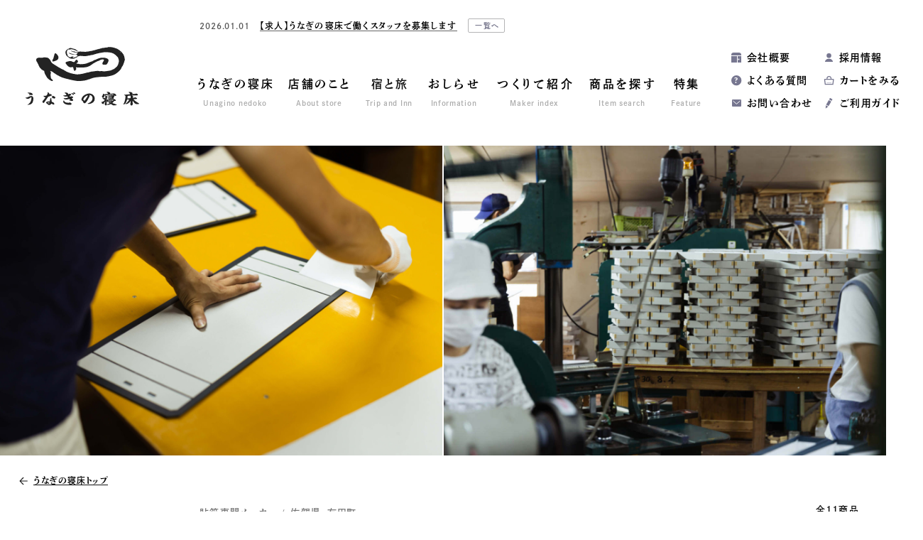

--- FILE ---
content_type: text/html; charset=UTF-8
request_url: https://unagino-nedoko.net/product/tax_maker/isshindo/
body_size: 27999
content:
<!DOCTYPE html>
<html dir="ltr" lang="ja" prefix="og: http://ogp.me/ns#">
<head>
<!-- Google tag (gtag.js) -->
<script async src="https://www.googletagmanager.com/gtag/js?id=G-S2JV6EKKYH"></script>
<script>
  window.dataLayer = window.dataLayer || [];
  function gtag(){dataLayer.push(arguments);}
  gtag('js', new Date());

  gtag('config', 'G-S2JV6EKKYH');
</script>
<meta charset="utf-8">
<script>
let href = window.location.href;
if(href.match(/&utm_source/)){
	let replaced = href.replace(/&utm_source/g,'?utm_source');
	console.log(replaced);
	location.href=replaced;
};
</script>
<title>一新堂の商品一覧 | うなぎの寝床 通販・オンラインショップ</title>
	<style>img:is([sizes="auto" i], [sizes^="auto," i]) { contain-intrinsic-size: 3000px 1500px }</style>
	
		<!-- All in One SEO 4.8.4.1 - aioseo.com -->
	<meta name="robots" content="max-image-preview:large" />
	<link rel="canonical" href="https://unagino-nedoko.net/maker/tax_maker/isshindo/" />
	<meta name="generator" content="All in One SEO (AIOSEO) 4.8.4.1" />
		<script type="application/ld+json" class="aioseo-schema">
			{"@context":"https:\/\/schema.org","@graph":[{"@type":"BreadcrumbList","@id":"https:\/\/unagino-nedoko.net\/product\/tax_maker\/isshindo\/#breadcrumblist","itemListElement":[{"@type":"ListItem","@id":"https:\/\/unagino-nedoko.net#listItem","position":1,"name":"Home","item":"https:\/\/unagino-nedoko.net","nextItem":{"@type":"ListItem","@id":"https:\/\/unagino-nedoko.net\/maker\/tax_maker\/isshindo\/#listItem","name":"\u4e00\u65b0\u5802"}},{"@type":"ListItem","@id":"https:\/\/unagino-nedoko.net\/maker\/tax_maker\/isshindo\/#listItem","position":2,"name":"\u4e00\u65b0\u5802","previousItem":{"@type":"ListItem","@id":"https:\/\/unagino-nedoko.net#listItem","name":"Home"}}]},{"@type":"CollectionPage","@id":"https:\/\/unagino-nedoko.net\/product\/tax_maker\/isshindo\/#collectionpage","url":"https:\/\/unagino-nedoko.net\/product\/tax_maker\/isshindo\/","name":"\u4e00\u65b0\u5802\u306e\u5546\u54c1\u4e00\u89a7 | \u3046\u306a\u304e\u306e\u5bdd\u5e8a \u901a\u8ca9\u30fb\u30aa\u30f3\u30e9\u30a4\u30f3\u30b7\u30e7\u30c3\u30d7","inLanguage":"ja","isPartOf":{"@id":"https:\/\/unagino-nedoko.net\/#website"},"breadcrumb":{"@id":"https:\/\/unagino-nedoko.net\/product\/tax_maker\/isshindo\/#breadcrumblist"}},{"@type":"Organization","@id":"https:\/\/unagino-nedoko.net\/#organization","name":"\u5730\u57df\u6587\u5316\u5546\u793e \u3046\u306a\u304e\u306e\u5bdd\u5e8a","url":"https:\/\/unagino-nedoko.net\/","sameAs":["https:\/\/www.instagram.com\/unaginonedoko_onlineshop\/","https:\/\/www.youtube.com\/channel\/UCcnwTbNHSj-jdOo8yiDDamA"]},{"@type":"WebSite","@id":"https:\/\/unagino-nedoko.net\/#website","url":"https:\/\/unagino-nedoko.net\/","name":"\u5730\u57df\u6587\u5316\u5546\u793e \u3046\u306a\u304e\u306e\u5bdd\u5e8a","inLanguage":"ja","publisher":{"@id":"https:\/\/unagino-nedoko.net\/#organization"}}]}
		</script>
		<!-- All in One SEO -->

<link rel='stylesheet' id='wp-block-library-css' href='https://unagino-nedoko.net/wp/wp-includes/css/dist/block-library/style.min.css?ver=6.8.3' type='text/css' media='all' />
<style id='classic-theme-styles-inline-css' type='text/css'>
/*! This file is auto-generated */
.wp-block-button__link{color:#fff;background-color:#32373c;border-radius:9999px;box-shadow:none;text-decoration:none;padding:calc(.667em + 2px) calc(1.333em + 2px);font-size:1.125em}.wp-block-file__button{background:#32373c;color:#fff;text-decoration:none}
</style>
<style id='global-styles-inline-css' type='text/css'>
:root{--wp--preset--aspect-ratio--square: 1;--wp--preset--aspect-ratio--4-3: 4/3;--wp--preset--aspect-ratio--3-4: 3/4;--wp--preset--aspect-ratio--3-2: 3/2;--wp--preset--aspect-ratio--2-3: 2/3;--wp--preset--aspect-ratio--16-9: 16/9;--wp--preset--aspect-ratio--9-16: 9/16;--wp--preset--color--black: #000000;--wp--preset--color--cyan-bluish-gray: #abb8c3;--wp--preset--color--white: #ffffff;--wp--preset--color--pale-pink: #f78da7;--wp--preset--color--vivid-red: #cf2e2e;--wp--preset--color--luminous-vivid-orange: #ff6900;--wp--preset--color--luminous-vivid-amber: #fcb900;--wp--preset--color--light-green-cyan: #7bdcb5;--wp--preset--color--vivid-green-cyan: #00d084;--wp--preset--color--pale-cyan-blue: #8ed1fc;--wp--preset--color--vivid-cyan-blue: #0693e3;--wp--preset--color--vivid-purple: #9b51e0;--wp--preset--gradient--vivid-cyan-blue-to-vivid-purple: linear-gradient(135deg,rgba(6,147,227,1) 0%,rgb(155,81,224) 100%);--wp--preset--gradient--light-green-cyan-to-vivid-green-cyan: linear-gradient(135deg,rgb(122,220,180) 0%,rgb(0,208,130) 100%);--wp--preset--gradient--luminous-vivid-amber-to-luminous-vivid-orange: linear-gradient(135deg,rgba(252,185,0,1) 0%,rgba(255,105,0,1) 100%);--wp--preset--gradient--luminous-vivid-orange-to-vivid-red: linear-gradient(135deg,rgba(255,105,0,1) 0%,rgb(207,46,46) 100%);--wp--preset--gradient--very-light-gray-to-cyan-bluish-gray: linear-gradient(135deg,rgb(238,238,238) 0%,rgb(169,184,195) 100%);--wp--preset--gradient--cool-to-warm-spectrum: linear-gradient(135deg,rgb(74,234,220) 0%,rgb(151,120,209) 20%,rgb(207,42,186) 40%,rgb(238,44,130) 60%,rgb(251,105,98) 80%,rgb(254,248,76) 100%);--wp--preset--gradient--blush-light-purple: linear-gradient(135deg,rgb(255,206,236) 0%,rgb(152,150,240) 100%);--wp--preset--gradient--blush-bordeaux: linear-gradient(135deg,rgb(254,205,165) 0%,rgb(254,45,45) 50%,rgb(107,0,62) 100%);--wp--preset--gradient--luminous-dusk: linear-gradient(135deg,rgb(255,203,112) 0%,rgb(199,81,192) 50%,rgb(65,88,208) 100%);--wp--preset--gradient--pale-ocean: linear-gradient(135deg,rgb(255,245,203) 0%,rgb(182,227,212) 50%,rgb(51,167,181) 100%);--wp--preset--gradient--electric-grass: linear-gradient(135deg,rgb(202,248,128) 0%,rgb(113,206,126) 100%);--wp--preset--gradient--midnight: linear-gradient(135deg,rgb(2,3,129) 0%,rgb(40,116,252) 100%);--wp--preset--font-size--small: 13px;--wp--preset--font-size--medium: 20px;--wp--preset--font-size--large: 36px;--wp--preset--font-size--x-large: 42px;--wp--preset--spacing--20: 0.44rem;--wp--preset--spacing--30: 0.67rem;--wp--preset--spacing--40: 1rem;--wp--preset--spacing--50: 1.5rem;--wp--preset--spacing--60: 2.25rem;--wp--preset--spacing--70: 3.38rem;--wp--preset--spacing--80: 5.06rem;--wp--preset--shadow--natural: 6px 6px 9px rgba(0, 0, 0, 0.2);--wp--preset--shadow--deep: 12px 12px 50px rgba(0, 0, 0, 0.4);--wp--preset--shadow--sharp: 6px 6px 0px rgba(0, 0, 0, 0.2);--wp--preset--shadow--outlined: 6px 6px 0px -3px rgba(255, 255, 255, 1), 6px 6px rgba(0, 0, 0, 1);--wp--preset--shadow--crisp: 6px 6px 0px rgba(0, 0, 0, 1);}:where(.is-layout-flex){gap: 0.5em;}:where(.is-layout-grid){gap: 0.5em;}body .is-layout-flex{display: flex;}.is-layout-flex{flex-wrap: wrap;align-items: center;}.is-layout-flex > :is(*, div){margin: 0;}body .is-layout-grid{display: grid;}.is-layout-grid > :is(*, div){margin: 0;}:where(.wp-block-columns.is-layout-flex){gap: 2em;}:where(.wp-block-columns.is-layout-grid){gap: 2em;}:where(.wp-block-post-template.is-layout-flex){gap: 1.25em;}:where(.wp-block-post-template.is-layout-grid){gap: 1.25em;}.has-black-color{color: var(--wp--preset--color--black) !important;}.has-cyan-bluish-gray-color{color: var(--wp--preset--color--cyan-bluish-gray) !important;}.has-white-color{color: var(--wp--preset--color--white) !important;}.has-pale-pink-color{color: var(--wp--preset--color--pale-pink) !important;}.has-vivid-red-color{color: var(--wp--preset--color--vivid-red) !important;}.has-luminous-vivid-orange-color{color: var(--wp--preset--color--luminous-vivid-orange) !important;}.has-luminous-vivid-amber-color{color: var(--wp--preset--color--luminous-vivid-amber) !important;}.has-light-green-cyan-color{color: var(--wp--preset--color--light-green-cyan) !important;}.has-vivid-green-cyan-color{color: var(--wp--preset--color--vivid-green-cyan) !important;}.has-pale-cyan-blue-color{color: var(--wp--preset--color--pale-cyan-blue) !important;}.has-vivid-cyan-blue-color{color: var(--wp--preset--color--vivid-cyan-blue) !important;}.has-vivid-purple-color{color: var(--wp--preset--color--vivid-purple) !important;}.has-black-background-color{background-color: var(--wp--preset--color--black) !important;}.has-cyan-bluish-gray-background-color{background-color: var(--wp--preset--color--cyan-bluish-gray) !important;}.has-white-background-color{background-color: var(--wp--preset--color--white) !important;}.has-pale-pink-background-color{background-color: var(--wp--preset--color--pale-pink) !important;}.has-vivid-red-background-color{background-color: var(--wp--preset--color--vivid-red) !important;}.has-luminous-vivid-orange-background-color{background-color: var(--wp--preset--color--luminous-vivid-orange) !important;}.has-luminous-vivid-amber-background-color{background-color: var(--wp--preset--color--luminous-vivid-amber) !important;}.has-light-green-cyan-background-color{background-color: var(--wp--preset--color--light-green-cyan) !important;}.has-vivid-green-cyan-background-color{background-color: var(--wp--preset--color--vivid-green-cyan) !important;}.has-pale-cyan-blue-background-color{background-color: var(--wp--preset--color--pale-cyan-blue) !important;}.has-vivid-cyan-blue-background-color{background-color: var(--wp--preset--color--vivid-cyan-blue) !important;}.has-vivid-purple-background-color{background-color: var(--wp--preset--color--vivid-purple) !important;}.has-black-border-color{border-color: var(--wp--preset--color--black) !important;}.has-cyan-bluish-gray-border-color{border-color: var(--wp--preset--color--cyan-bluish-gray) !important;}.has-white-border-color{border-color: var(--wp--preset--color--white) !important;}.has-pale-pink-border-color{border-color: var(--wp--preset--color--pale-pink) !important;}.has-vivid-red-border-color{border-color: var(--wp--preset--color--vivid-red) !important;}.has-luminous-vivid-orange-border-color{border-color: var(--wp--preset--color--luminous-vivid-orange) !important;}.has-luminous-vivid-amber-border-color{border-color: var(--wp--preset--color--luminous-vivid-amber) !important;}.has-light-green-cyan-border-color{border-color: var(--wp--preset--color--light-green-cyan) !important;}.has-vivid-green-cyan-border-color{border-color: var(--wp--preset--color--vivid-green-cyan) !important;}.has-pale-cyan-blue-border-color{border-color: var(--wp--preset--color--pale-cyan-blue) !important;}.has-vivid-cyan-blue-border-color{border-color: var(--wp--preset--color--vivid-cyan-blue) !important;}.has-vivid-purple-border-color{border-color: var(--wp--preset--color--vivid-purple) !important;}.has-vivid-cyan-blue-to-vivid-purple-gradient-background{background: var(--wp--preset--gradient--vivid-cyan-blue-to-vivid-purple) !important;}.has-light-green-cyan-to-vivid-green-cyan-gradient-background{background: var(--wp--preset--gradient--light-green-cyan-to-vivid-green-cyan) !important;}.has-luminous-vivid-amber-to-luminous-vivid-orange-gradient-background{background: var(--wp--preset--gradient--luminous-vivid-amber-to-luminous-vivid-orange) !important;}.has-luminous-vivid-orange-to-vivid-red-gradient-background{background: var(--wp--preset--gradient--luminous-vivid-orange-to-vivid-red) !important;}.has-very-light-gray-to-cyan-bluish-gray-gradient-background{background: var(--wp--preset--gradient--very-light-gray-to-cyan-bluish-gray) !important;}.has-cool-to-warm-spectrum-gradient-background{background: var(--wp--preset--gradient--cool-to-warm-spectrum) !important;}.has-blush-light-purple-gradient-background{background: var(--wp--preset--gradient--blush-light-purple) !important;}.has-blush-bordeaux-gradient-background{background: var(--wp--preset--gradient--blush-bordeaux) !important;}.has-luminous-dusk-gradient-background{background: var(--wp--preset--gradient--luminous-dusk) !important;}.has-pale-ocean-gradient-background{background: var(--wp--preset--gradient--pale-ocean) !important;}.has-electric-grass-gradient-background{background: var(--wp--preset--gradient--electric-grass) !important;}.has-midnight-gradient-background{background: var(--wp--preset--gradient--midnight) !important;}.has-small-font-size{font-size: var(--wp--preset--font-size--small) !important;}.has-medium-font-size{font-size: var(--wp--preset--font-size--medium) !important;}.has-large-font-size{font-size: var(--wp--preset--font-size--large) !important;}.has-x-large-font-size{font-size: var(--wp--preset--font-size--x-large) !important;}
:where(.wp-block-post-template.is-layout-flex){gap: 1.25em;}:where(.wp-block-post-template.is-layout-grid){gap: 1.25em;}
:where(.wp-block-columns.is-layout-flex){gap: 2em;}:where(.wp-block-columns.is-layout-grid){gap: 2em;}
:root :where(.wp-block-pullquote){font-size: 1.5em;line-height: 1.6;}
</style>
<style id='akismet-widget-style-inline-css' type='text/css'>

			.a-stats {
				--akismet-color-mid-green: #357b49;
				--akismet-color-white: #fff;
				--akismet-color-light-grey: #f6f7f7;

				max-width: 350px;
				width: auto;
			}

			.a-stats * {
				all: unset;
				box-sizing: border-box;
			}

			.a-stats strong {
				font-weight: 600;
			}

			.a-stats a.a-stats__link,
			.a-stats a.a-stats__link:visited,
			.a-stats a.a-stats__link:active {
				background: var(--akismet-color-mid-green);
				border: none;
				box-shadow: none;
				border-radius: 8px;
				color: var(--akismet-color-white);
				cursor: pointer;
				display: block;
				font-family: -apple-system, BlinkMacSystemFont, 'Segoe UI', 'Roboto', 'Oxygen-Sans', 'Ubuntu', 'Cantarell', 'Helvetica Neue', sans-serif;
				font-weight: 500;
				padding: 12px;
				text-align: center;
				text-decoration: none;
				transition: all 0.2s ease;
			}

			/* Extra specificity to deal with TwentyTwentyOne focus style */
			.widget .a-stats a.a-stats__link:focus {
				background: var(--akismet-color-mid-green);
				color: var(--akismet-color-white);
				text-decoration: none;
			}

			.a-stats a.a-stats__link:hover {
				filter: brightness(110%);
				box-shadow: 0 4px 12px rgba(0, 0, 0, 0.06), 0 0 2px rgba(0, 0, 0, 0.16);
			}

			.a-stats .count {
				color: var(--akismet-color-white);
				display: block;
				font-size: 1.5em;
				line-height: 1.4;
				padding: 0 13px;
				white-space: nowrap;
			}
		
</style>
<link rel='stylesheet' id='tablepress-default-css' href='https://unagino-nedoko.net/wp/wp-content/plugins/tablepress/css/build/default.css?ver=3.1.3' type='text/css' media='all' />
<link rel="https://api.w.org/" href="https://unagino-nedoko.net/wp-json/" /><link rel="EditURI" type="application/rsd+xml" title="RSD" href="https://unagino-nedoko.net/wp/xmlrpc.php?rsd" />
	<script>
		let ajaxUrl = 'https://unagino-nedoko.net/wp/wp-admin/admin-ajax.php';
	</script>
<meta name="referrer" content="no-referrer-when-downgrade">
<meta http-equiv="X-UA-Compatible" content="IE=edge">
<meta name="viewport" content="width=1300, user-scalable=yes">
<meta name="format-detection" content="telephone=no">
<link rel="alternate" type="application/rss+xml" title="RSS 2.0" href="https://unagino-nedoko.net/feed">
<link rel="alternate" type="text/xml" title="RSS .92" href="https://unagino-nedoko.net/feed/rss">
<link rel="alternate" type="application/atom+xml" title="Atom 1.0" href="https://unagino-nedoko.net/feed/atom">
<link rel="alternate" type="application/rss+xml" title="RSS" href="https://unagino-nedoko.net/index.rdf">
<link rel="icon" href="https://unagino-nedoko.net/wp/wp-content/themes/unagino-nedoko8/img/icon/favicon.ico" type="image/vnd.microsoft.icon">
<link rel="shortcut icon" href="https://unagino-nedoko.net/wp/wp-content/themes/unagino-nedoko8/img/icon/favicon.ico">
<link rel="apple-touch-icon" href="https://unagino-nedoko.net/wp/wp-content/themes/unagino-nedoko8/img/icon/apple-touch-icon.png">
<link rel="icon" href="https://unagino-nedoko.net/wp/wp-content/themes/unagino-nedoko8/img/icon/android-touch-icon.png">
<script src="https://unagino-nedoko.net/wp/wp-content/themes/unagino-nedoko8/js/jquery.min.js" defer></script>
<link rel="stylesheet" href="https://unagino-nedoko.net/wp/wp-content/themes/unagino-nedoko8/css/reset.css">
<link rel="stylesheet" href="https://unagino-nedoko.net/wp/wp-content/themes/unagino-nedoko8/style.css?202601181423">
<link rel="stylesheet" href="https://unagino-nedoko.net/wp/wp-content/themes/unagino-nedoko8/css/product.css?202601181423">
<link rel="stylesheet" href="https://unagino-nedoko.net/wp/wp-content/themes/unagino-nedoko8/css/slick.css">
<meta property="og:locale" content="ja_JP">
<meta property="fb:admins" content="">

<meta property="og:site_name" content="地域文化商社 うなぎの寝床">
<meta property="og:type" content="website">
<meta property='og:image' content="https://unagino-nedoko.net/wp/wp-content/uploads/2022/07/issindo20220810web-023-1360x952.jpg">

<meta property='og:url' content="https://unagino-nedoko.net/product/tax_maker/isshindo/">
<meta property='og:title' content="一新堂の商品一覧 | うなぎの寝床 通販・オンラインショップ">
<meta property='og:description' content="一新堂の商品一覧です。">
<meta name="description" content="一新堂の商品一覧です。">

<script>
  (function(d) {
    var config = {
      kitId: 'gqp1jsf',
      scriptTimeout: 3000,
      async: true
    },
    h=d.documentElement,t=setTimeout(function(){h.className=h.className.replace(/\bwf-loading\b/g,"")+" wf-inactive";},config.scriptTimeout),tk=d.createElement("script"),f=false,s=d.getElementsByTagName("script")[0],a;h.className+=" wf-loading";tk.src='https://use.typekit.net/'+config.kitId+'.js';tk.async=true;tk.onload=tk.onreadystatechange=function(){a=this.readyState;if(f||a&&a!="complete"&&a!="loaded")return;f=true;clearTimeout(t);try{Typekit.load(config)}catch(e){}};s.parentNode.insertBefore(tk,s)
  })(document);
</script>
</head>

<body id="product" class="category pc">
<div id="wrap">


<header>
	<div class="header-inner clearfix">
		<div class="logo">
			<a href="https://unagino-nedoko.net" title="トップページ"><img class="lazy lazyload" src="https://unagino-nedoko.net/wp/wp-content/themes/unagino-nedoko8/img/share/lazyload.png" data-src="https://unagino-nedoko.net/wp/wp-content/themes/unagino-nedoko8/img/share/logo.svg" alt="うなぎの寝床"></a>
					</div>
				
<div class="news-header font-min ">
		
	<div class="slider-news">
						<article class="inner">
			<a href="https://unagino-nedoko.net/archives/55295/" title="【求人】うなぎの寝床で働くスタッフを募集します">				
								<div>
					<time class="font-en-u">2026.01.01</time>
					<h2 class="title font-mg">【求人】うなぎの寝床で働くスタッフを募集します</h2>
				</div>
			</a>
						<a class="index" href="https://unagino-nedoko.net/news" title="お知らせ一覧">一覧へ</a>
					</article>
					</div>
</div>

		<nav class="gnav font-min">
	<ul class="clearfix">
		<li><a href="https://unagino-nedoko.net/about" title="うなぎの寝床"><strong>うなぎの寝床</strong><em>Unagino nedoko</em></a></li>
		<li><a href="https://unagino-nedoko.net/store" title="店舗のこと"><strong>店舗のこと</strong><em>About store</em></a></li>
		
		<li class="btn-mnav">
			<span class="parent"><strong>宿と旅</strong><em>Trip and Inn</em></span>
			<div class="mnav-wrap">
				<div class="mnav">
					<dl>
						<dd>
							<ul>
								<li><a class="let" href="https://unagino-nedoko.net/accommodation" title="Craft Inn 手 [té] ">Craft Inn 手 [té] </a></li>
								<li><a href="https://unagino-nedoko.net/tourism" title="ツーリズム">ツーリズム</a></li>
							</ul>
						</dd>
					</dl>
				</div>
			</div>
		</li>
		
		<li class="btn-mnav">
			<a class="parent" href="https://unagino-nedoko.net/news" title="おしらせ"><strong>おしらせ</strong><em>Information</em></a>
			<div class="mnav-wrap mnav-sns">
				<div class="mnav clearfix">
					<dl>
						<dt><a href="https://unagino-nedoko.net/event" title="企画展">企画展</a></dt>
					</dl>
					<dl>
						<dt><a href="https://unagino-nedoko.net/news" title="おしらせ">おしらせ一覧</a></dt>
						<dd>
							<ul>
									<li class="cat-item cat-item-4771"><a href="https://unagino-nedoko.net/archives/category/product/">商品紹介</a>
</li>
	<li class="cat-item cat-item-300"><a href="https://unagino-nedoko.net/archives/category/column/">コラム</a>
</li>
	<li class="cat-item cat-item-1"><a href="https://unagino-nedoko.net/archives/category/news/">ニュース</a>
</li>
	<li class="cat-item cat-item-415"><a href="https://unagino-nedoko.net/archives/category/media/">メディア掲載</a>
</li>
	<li class="cat-item cat-item-4985"><a href="https://unagino-nedoko.net/archives/category/press-release/">プレスリリース</a>
</li>
							</ul>
						</dd>
					</dl>
				</div>
			</div>
		</li>
		<li class="btn-mnav">
			<a class="parent" href="https://unagino-nedoko.net/maker" title="つくりて紹介"><strong>つくりて紹介</strong><em>Maker index</em></a>
			<div class="mnav-wrap">
				<div class="mnav">
					<dl>
						<dd>
							<ul>
								<li><a href="https://unagino-nedoko.net/maker/" title="つくりて一覧">つくりて一覧</a></li>
																<li><a href="https://unagino-nedoko.net/maker/tax_maker_area/kyushu/" title="九州・沖縄">九州・沖縄</a></li>
																<li><a href="https://unagino-nedoko.net/maker/tax_maker_area/japan/" title="日本国内（九州以外）">日本国内（九州以外）</a></li>
																<li><a href="https://unagino-nedoko.net/maker/tax_maker_area/overseas/" title="海外">海外</a></li>
															</ul>
						</dd>
					</dl>
				</div>
			</div>
		</li>
		<li><a href="https://unagino-nedoko.net/product" title="商品を探す"><strong>商品を探す</strong><em>Item search</em></a></li>
		<li><a href="https://unagino-nedoko.net/feature" title="特集"><strong>特集</strong><em>Feature</em></a></li>
	</ul>
</nav>		<nav class="snav font-min">
	<ul class="clearfix">
		<li><a href="https://unagino-nedoko.net/company" title="会社概要">会社概要</a></li>
<!-- 		<li><a href="https://members.shop-pro.jp/?mode=members_regi&shop_id=PA01180472" title="会員登録">会員登録</a></li> -->
<!-- 		<li><a href="https://unagino-nedoko.net/archives/36536/" title="採用情報">採用情報</a></li> -->
				<li><a href="https://unagino-nedoko.net/archives/55295/">採用情報</a></li>
				<li><a href="https://unagino-nedoko.net/faq" title="よくある質問">よくある質問</a></li>
		<li><a href="https://unagi-nedoko.shop-pro.jp/cart/" title="カートをみる">カートをみる</a></li>
		<li><a href="https://unagino-nedoko.net/contact" title="お問い合わせ">お問い合わせ</a></li>
		<li><a href="https://unagino-nedoko.net/shopping-guide" title="ご利用ガイド">ご利用ガイド</a></li>
	</ul>
</nav>			</div>
</header>

<main id="mainContents">


<div id="productContents" class="category ">
<div class="product-slide-img ">
		<div class="inner"><img class="lazy lazyload" src="https://unagino-nedoko.net/wp/wp-content/themes/unagino-nedoko8/img/share/lazyload.png" data-src="https://unagino-nedoko.net/wp/wp-content/uploads/2022/07/issindo20220810web-023-1360x952.jpg"></div>
		<div class="inner"><img class="lazy lazyload" src="https://unagino-nedoko.net/wp/wp-content/themes/unagino-nedoko8/img/share/lazyload.png" data-src="https://unagino-nedoko.net/wp/wp-content/uploads/2022/07/issindo20220810web-012-1360x952.jpg"></div>
	</div>






<div class="contents-wrap clearfix maker img-active">
		<div class="nav-back font-min img-active">
		<ul>
			<li><a href="https://unagino-nedoko.net/"><span class="nowrap">うなぎの寝床トップ</span></a></li>
		</ul>
	</div>
	
	<div class="product-list-title maker">
		<div class="nav-back font-min img-active">
			<ul>
												<li><a href="https://unagino-nedoko.net/product"><span>商品を探す</span></a></li>
																<li><a href="https://unagino-nedoko.net/maker"><span>つくりて一覧</span></a></li>
							</ul>
		</div>

				<div class="inner ontxt">
	<div class="genre font-min"><span>貼箱専門メーカー</span><i class="slash"></i><span>佐賀県</span><i class="dot">・</i><span>有田町</span></div>
	<h1 class="font-min">
		一新堂			</h1>
	<div class="txt">
				<div class="count font-min">全11商品</div>
				
		 
		<p>1956年に有田で創業した一新堂は、地場の工芸品である有田焼を運ぶためのダンボール梱包箱から始まりました。地場産業とともに発展しましたが、有田焼の出荷量が減少するなか、梱包箱から贈答箱へと分野を拡大し、全国へ展開していき…</p>
		<div class="btn-line font-min"><a href="https://unagino-nedoko.net/maker/42549/">一新堂についてより詳しく</a></div>
			</div>			
</div>


			</div><!-- /.product-list-title -->


	<div class="contents">
		
		
				
		
				<div class="product-list">
									<article class="font-min">
	<div class="category font-min">
		<div class="area">
		佐賀<i>・</i>有田町<i class="slash">, </i></div>
<div class="maker">
		<a href="https://unagino-nedoko.net/product/tax_maker/isshindo" title="一新堂">一新堂</a><i class="slash">, </i>
	</div>
	</div>
	<figure><a href="https://unagino-nedoko.net/product/169364119/" title="ドキュメントケース クロス貼り 30mm">
				<img class="lazy lazyload" src="https://unagino-nedoko.net/wp/wp-content/themes/unagino-nedoko8/img/share/lazyload-thum-product.jpg" data-src="https://unagino-nedoko.net/wp/wp-content/uploads/2022/07/cb57e985d5f35eaf4ad2983be2c1d104-320x215.jpg" decoding="async" alt="ドキュメントケース クロス貼り 30mm">
			</a></figure>
	<div class="txt-set">
		<h2 class="font-min "><a href="https://unagino-nedoko.net/product/169364119/" title="ドキュメントケース クロス貼り 30mm">ドキュメントケース クロス貼り 30mm ホワイト</a></h2>
						<h3 class="font-min ">有田焼を運ぶ梱包箱から生まれた書類ケース。<br />
耐久性のあるクロス仕上げで持ち運びにも便利。</h3>
						<div class="price"><strong>
			<script type='text/javascript' src='https://unagi-nedoko.shop-pro.jp/?mode=cartjs&pid=169364119&style=normal_gray&name=n&img=n&expl=n&stock=y&price=y&optview=y&inq=n&sk=n' charset='euc-jp'></script>
		</strong></div>
		
		<div class="ico">
				<i class="soldout">在庫なし</i>
		</div>
		
	</div>
</article>						<article class="font-min">
	<div class="category font-min">
		<div class="area">
		佐賀<i>・</i>有田町<i class="slash">, </i></div>
<div class="maker">
		<a href="https://unagino-nedoko.net/product/tax_maker/isshindo" title="一新堂">一新堂</a><i class="slash">, </i>
	</div>
	</div>
	<figure><a href="https://unagino-nedoko.net/product/169364123/" title="ドキュメントケース クロス貼り 30mm">
				<img class="lazy lazyload" src="https://unagino-nedoko.net/wp/wp-content/themes/unagino-nedoko8/img/share/lazyload-thum-product.jpg" data-src="https://unagino-nedoko.net/wp/wp-content/uploads/2022/07/d7832f0f58d8633f974780608d9b2c5a-320x215.jpg" decoding="async" alt="ドキュメントケース クロス貼り 30mm">
			</a></figure>
	<div class="txt-set">
		<h2 class="font-min "><a href="https://unagino-nedoko.net/product/169364123/" title="ドキュメントケース クロス貼り 30mm">ドキュメントケース クロス貼り 30mm グレー</a></h2>
						<h3 class="font-min ">有田焼を運ぶ梱包箱から生まれた書類ケース。<br />
耐久性のあるクロス仕上げで持ち運びにも便利。</h3>
						<div class="price"><strong>
			<script type='text/javascript' src='https://unagi-nedoko.shop-pro.jp/?mode=cartjs&pid=169364123&style=normal_gray&name=n&img=n&expl=n&stock=y&price=y&optview=y&inq=n&sk=n' charset='euc-jp'></script>
		</strong></div>
		
		<div class="ico">
				<i class="soldout">在庫なし</i>
		</div>
		
	</div>
</article>						<article class="font-min">
	<div class="category font-min">
		<div class="area">
		佐賀<i>・</i>有田町<i class="slash">, </i></div>
<div class="maker">
		<a href="https://unagino-nedoko.net/product/tax_maker/isshindo" title="一新堂">一新堂</a><i class="slash">, </i>
	</div>
	</div>
	<figure><a href="https://unagino-nedoko.net/product/169364127/" title="ドキュメントケース クロス貼り 30mm">
				<img class="lazy lazyload" src="https://unagino-nedoko.net/wp/wp-content/themes/unagino-nedoko8/img/share/lazyload-thum-product.jpg" data-src="https://unagino-nedoko.net/wp/wp-content/uploads/2022/07/3b5a1ec9f4aee6f7744cfa0fc2b03731-320x215.jpg" decoding="async" alt="ドキュメントケース クロス貼り 30mm">
			</a></figure>
	<div class="txt-set">
		<h2 class="font-min "><a href="https://unagino-nedoko.net/product/169364127/" title="ドキュメントケース クロス貼り 30mm">ドキュメントケース クロス貼り 30mm キャロットオレンジ</a></h2>
						<h3 class="font-min ">有田焼を運ぶ梱包箱から生まれた書類ケース。<br />
耐久性のあるクロス仕上げで持ち運びにも便利。</h3>
						<div class="price"><strong>
			<script type='text/javascript' src='https://unagi-nedoko.shop-pro.jp/?mode=cartjs&pid=169364127&style=normal_gray&name=n&img=n&expl=n&stock=y&price=y&optview=y&inq=n&sk=n' charset='euc-jp'></script>
		</strong></div>
		
		<div class="ico">
				<i class="soldout">在庫なし</i>
		</div>
		
	</div>
</article>						<article class="font-min">
	<div class="category font-min">
		<div class="area">
		佐賀<i>・</i>有田町<i class="slash">, </i></div>
<div class="maker">
		<a href="https://unagino-nedoko.net/product/tax_maker/isshindo" title="一新堂">一新堂</a><i class="slash">, </i>
	</div>
	</div>
	<figure><a href="https://unagino-nedoko.net/product/169364129/" title="ドキュメントケース クロス貼り 30mm">
				<img class="lazy lazyload" src="https://unagino-nedoko.net/wp/wp-content/themes/unagino-nedoko8/img/share/lazyload-thum-product.jpg" data-src="https://unagino-nedoko.net/wp/wp-content/uploads/2022/07/93c51a0e073fee95010d45bb23bd75b0-320x215.jpg" decoding="async" alt="ドキュメントケース クロス貼り 30mm">
			</a></figure>
	<div class="txt-set">
		<h2 class="font-min "><a href="https://unagino-nedoko.net/product/169364129/" title="ドキュメントケース クロス貼り 30mm">ドキュメントケース クロス貼り 30mm ブラック</a></h2>
						<h3 class="font-min ">有田焼を運ぶ梱包箱から生まれた書類ケース。<br />
耐久性のあるクロス仕上げで持ち運びにも便利。</h3>
						<div class="price"><strong>
			<script type='text/javascript' src='https://unagi-nedoko.shop-pro.jp/?mode=cartjs&pid=169364129&style=normal_gray&name=n&img=n&expl=n&stock=y&price=y&optview=y&inq=n&sk=n' charset='euc-jp'></script>
		</strong></div>
		
		<div class="ico">
				<i class="soldout">在庫なし</i>
		</div>
		
	</div>
</article>						<article class="font-min">
	<div class="category font-min">
		<div class="area">
		佐賀<i>・</i>有田町<i class="slash">, </i></div>
<div class="maker">
		<a href="https://unagino-nedoko.net/product/tax_maker/isshindo" title="一新堂">一新堂</a><i class="slash">, </i>
	</div>
	</div>
	<figure><a href="https://unagino-nedoko.net/product/169364120/" title="ドキュメントケース クロス貼り 45mm">
				<img class="lazy lazyload" src="https://unagino-nedoko.net/wp/wp-content/themes/unagino-nedoko8/img/share/lazyload-thum-product.jpg" data-src="https://unagino-nedoko.net/wp/wp-content/uploads/2022/07/693cf9771bb62d2b3b6acefd5c4fb91f-320x215.jpg" decoding="async" alt="ドキュメントケース クロス貼り 45mm">
			</a></figure>
	<div class="txt-set">
		<h2 class="font-min "><a href="https://unagino-nedoko.net/product/169364120/" title="ドキュメントケース クロス貼り 45mm">ドキュメントケース クロス貼り 45mm ホワイト</a></h2>
						<h3 class="font-min ">有田焼を運ぶ梱包箱から生まれた書類ケース。<br />
耐久性のあるクロス仕上げで持ち運びにも便利。</h3>
						<div class="price"><strong>
			<script type='text/javascript' src='https://unagi-nedoko.shop-pro.jp/?mode=cartjs&pid=169364120&style=normal_gray&name=n&img=n&expl=n&stock=y&price=y&optview=y&inq=n&sk=n' charset='euc-jp'></script>
		</strong></div>
		
		<div class="ico">
				<i class="soldout">在庫なし</i>
		</div>
		
	</div>
</article>						<article class="font-min">
	<div class="category font-min">
		<div class="area">
		佐賀<i>・</i>有田町<i class="slash">, </i></div>
<div class="maker">
		<a href="https://unagino-nedoko.net/product/tax_maker/isshindo" title="一新堂">一新堂</a><i class="slash">, </i>
	</div>
	</div>
	<figure><a href="https://unagino-nedoko.net/product/169364126/" title="ドキュメントケース クロス貼り 45mm">
				<img class="lazy lazyload" src="https://unagino-nedoko.net/wp/wp-content/themes/unagino-nedoko8/img/share/lazyload-thum-product.jpg" data-src="https://unagino-nedoko.net/wp/wp-content/uploads/2022/07/44ee19b07023b0025c25524a6f7dd511-320x215.jpg" decoding="async" alt="ドキュメントケース クロス貼り 45mm">
			</a></figure>
	<div class="txt-set">
		<h2 class="font-min "><a href="https://unagino-nedoko.net/product/169364126/" title="ドキュメントケース クロス貼り 45mm">ドキュメントケース クロス貼り 45mm グレー</a></h2>
						<h3 class="font-min ">有田焼を運ぶ梱包箱から生まれた書類ケース。<br />
耐久性のあるクロス仕上げで持ち運びにも便利。</h3>
						<div class="price"><strong>
			<script type='text/javascript' src='https://unagi-nedoko.shop-pro.jp/?mode=cartjs&pid=169364126&style=normal_gray&name=n&img=n&expl=n&stock=y&price=y&optview=y&inq=n&sk=n' charset='euc-jp'></script>
		</strong></div>
		
		<div class="ico">
				<i class="soldout">在庫なし</i>
		</div>
		
	</div>
</article>						<article class="font-min">
	<div class="category font-min">
		<div class="area">
		佐賀<i>・</i>有田町<i class="slash">, </i></div>
<div class="maker">
		<a href="https://unagino-nedoko.net/product/tax_maker/isshindo" title="一新堂">一新堂</a><i class="slash">, </i>
	</div>
	</div>
	<figure><a href="https://unagino-nedoko.net/product/169364128/" title="ドキュメントケース クロス貼り 45mm">
				<img class="lazy lazyload" src="https://unagino-nedoko.net/wp/wp-content/themes/unagino-nedoko8/img/share/lazyload-thum-product.jpg" data-src="https://unagino-nedoko.net/wp/wp-content/uploads/2022/07/520cd7425feb3a6c9b5a580f964e46c5-1-320x215.jpg" decoding="async" alt="ドキュメントケース クロス貼り 45mm">
			</a></figure>
	<div class="txt-set">
		<h2 class="font-min "><a href="https://unagino-nedoko.net/product/169364128/" title="ドキュメントケース クロス貼り 45mm">ドキュメントケース クロス貼り 45mm キャロットオレンジ</a></h2>
						<h3 class="font-min ">有田焼を運ぶ梱包箱から生まれた書類ケース。<br />
耐久性のあるクロス仕上げで持ち運びにも便利。</h3>
						<div class="price"><strong>
			<script type='text/javascript' src='https://unagi-nedoko.shop-pro.jp/?mode=cartjs&pid=169364128&style=normal_gray&name=n&img=n&expl=n&stock=y&price=y&optview=y&inq=n&sk=n' charset='euc-jp'></script>
		</strong></div>
		
		<div class="ico">
				<i class="soldout">在庫なし</i>
		</div>
		
	</div>
</article>						<article class="font-min">
	<div class="category font-min">
		<div class="area">
		佐賀<i>・</i>有田町<i class="slash">, </i></div>
<div class="maker">
		<a href="https://unagino-nedoko.net/product/tax_maker/isshindo" title="一新堂">一新堂</a><i class="slash">, </i>
	</div>
	</div>
	<figure><a href="https://unagino-nedoko.net/product/169364130/" title="ドキュメントケース クロス貼り 45mm">
				<img class="lazy lazyload" src="https://unagino-nedoko.net/wp/wp-content/themes/unagino-nedoko8/img/share/lazyload-thum-product.jpg" data-src="https://unagino-nedoko.net/wp/wp-content/uploads/2022/07/f8e39f10a886bec2e3870dd4708ff9ed-1-320x215.jpg" decoding="async" alt="ドキュメントケース クロス貼り 45mm">
			</a></figure>
	<div class="txt-set">
		<h2 class="font-min "><a href="https://unagino-nedoko.net/product/169364130/" title="ドキュメントケース クロス貼り 45mm">ドキュメントケース クロス貼り 45mm ブラック</a></h2>
						<h3 class="font-min ">有田焼を運ぶ梱包箱から生まれた書類ケース。<br />
耐久性のあるクロス仕上げで持ち運びにも便利。</h3>
						<div class="price"><strong>
			<script type='text/javascript' src='https://unagi-nedoko.shop-pro.jp/?mode=cartjs&pid=169364130&style=normal_gray&name=n&img=n&expl=n&stock=y&price=y&optview=y&inq=n&sk=n' charset='euc-jp'></script>
		</strong></div>
		
		<div class="ico">
				<i class="soldout">在庫なし</i>
		</div>
		
	</div>
</article>						<article class="font-min">
	<div class="category font-min">
		<div class="area">
		佐賀<i>・</i>有田町<i class="slash">, </i></div>
<div class="maker">
		<a href="https://unagino-nedoko.net/product/tax_maker/isshindo" title="一新堂">一新堂</a><i class="slash">, </i>
	</div>
	</div>
	<figure><a href="https://unagino-nedoko.net/product/169364131/" title="ドキュメントケース チップダンボール 30mm 3冊">
				<img class="lazy lazyload" src="https://unagino-nedoko.net/wp/wp-content/themes/unagino-nedoko8/img/share/lazyload-thum-product.jpg" data-src="https://unagino-nedoko.net/wp/wp-content/uploads/2022/07/87d95a82d6b81d74b94c5f8d6a96daf7-320x215.jpg" decoding="async" alt="ドキュメントケース チップダンボール 30mm 3冊">
			</a></figure>
	<div class="txt-set">
		<h2 class="font-min "><a href="https://unagino-nedoko.net/product/169364131/" title="ドキュメントケース チップダンボール 30mm 3冊">ドキュメントケース チップダンボール 30mm 3冊</a></h2>
						<h3 class="font-min ">有田焼を運ぶ梱包箱から生まれた書類ケース。<br />
3冊パックでまとめて整理。</h3>
						<div class="price"><strong>
			<script type='text/javascript' src='https://unagi-nedoko.shop-pro.jp/?mode=cartjs&pid=169364131&style=normal_gray&name=n&img=n&expl=n&stock=y&price=y&optview=y&inq=n&sk=n' charset='euc-jp'></script>
		</strong></div>
		
		<div class="ico">
				<i class="soldout">在庫なし</i>
		</div>
		
	</div>
</article>						<article class="font-min">
	<div class="category font-min">
		<div class="area">
		佐賀<i>・</i>有田町<i class="slash">, </i></div>
<div class="maker">
		<a href="https://unagino-nedoko.net/product/tax_maker/isshindo" title="一新堂">一新堂</a><i class="slash">, </i>
	</div>
	</div>
	<figure><a href="https://unagino-nedoko.net/product/169364133/" title="ドキュメントケース チップダンボール 45mm 3冊">
				<img class="lazy lazyload" src="https://unagino-nedoko.net/wp/wp-content/themes/unagino-nedoko8/img/share/lazyload-thum-product.jpg" data-src="https://unagino-nedoko.net/wp/wp-content/uploads/2022/07/6e8319af8ecb3264bedbf6f71b9b54e1-320x215.jpg" decoding="async" alt="ドキュメントケース チップダンボール 45mm 3冊">
			</a></figure>
	<div class="txt-set">
		<h2 class="font-min "><a href="https://unagino-nedoko.net/product/169364133/" title="ドキュメントケース チップダンボール 45mm 3冊">ドキュメントケース チップダンボール 45mm 3冊</a></h2>
						<h3 class="font-min ">有田焼を運ぶ梱包箱から生まれた書類ケース。<br />
3冊パックでまとめて整理。</h3>
						<div class="price"><strong>
			<script type='text/javascript' src='https://unagi-nedoko.shop-pro.jp/?mode=cartjs&pid=169364133&style=normal_gray&name=n&img=n&expl=n&stock=y&price=y&optview=y&inq=n&sk=n' charset='euc-jp'></script>
		</strong></div>
		
		<div class="ico">
				<i class="soldout">在庫なし</i>
		</div>
		
	</div>
</article>						<article class="font-min">
	<div class="category font-min">
		<div class="area">
		佐賀<i>・</i>有田町<i class="slash">, </i></div>
<div class="maker">
		<a href="https://unagino-nedoko.net/product/tax_maker/isshindo" title="一新堂">一新堂</a><i class="slash">, </i>
	</div>
	</div>
	<figure><a href="https://unagino-nedoko.net/product/169364134/" title="ドキュメントケース チップダンボール 60mm 3冊">
				<img class="lazy lazyload" src="https://unagino-nedoko.net/wp/wp-content/themes/unagino-nedoko8/img/share/lazyload-thum-product.jpg" data-src="https://unagino-nedoko.net/wp/wp-content/uploads/2022/07/7dc3e0e18fdacc809724818f9e3a5180-320x215.jpg" decoding="async" alt="ドキュメントケース チップダンボール 60mm 3冊">
			</a></figure>
	<div class="txt-set">
		<h2 class="font-min "><a href="https://unagino-nedoko.net/product/169364134/" title="ドキュメントケース チップダンボール 60mm 3冊">ドキュメントケース チップダンボール 60mm 3冊</a></h2>
						<h3 class="font-min ">有田焼を運ぶ梱包箱から生まれた書類ケース。<br />
3冊パックでまとめて整理。</h3>
						<div class="price"><strong>
			<script type='text/javascript' src='https://unagi-nedoko.shop-pro.jp/?mode=cartjs&pid=169364134&style=normal_gray&name=n&img=n&expl=n&stock=y&price=y&optview=y&inq=n&sk=n' charset='euc-jp'></script>
		</strong></div>
		
		<div class="ico">
				<i class="soldout">在庫なし</i>
		</div>
		
	</div>
</article>								</div>
		<div class="font-min">
				</div>
				
		
	</div><!-- /.contents -->

		<div class="product-nav font-min">
		<div class="search-form font-min-reset">
	<form role="search" method="get" id="searchform" name="searchform" action="https://unagino-nedoko.net/">
		<input type="text" class="search-txt" placeholder="商品の検索ワードを入力" name="s">
		<input type="submit" id="search-submit" class="search-submit" value="検索">
	</form>
</div><div class="side-nav side-nav-sub font-min">
	<div class="side-nav-close">CLOSE</div>
	<div class="side-nav-inner">
		<div class="nav-inner side-nav-category side-nav-acc">
			
			
			<div class="side-nav-switch">
<!--
				<div class="current">
					<i><img src="https://unagino-nedoko.net/wp/wp-content/themes/unagino-nedoko8/img/share/ico-nav-txt-white.png" srcset="https://unagino-nedoko.net/wp/wp-content/themes/unagino-nedoko8/img/share/ico-nav-txt-white@2x.png 2x"></i>
					<strong>文字<span>で</span>探す</strong>
				</div>
-->
								<a class="current" href="https://unagino-nedoko.net/product">
									<i><img class="lazy lazyload" src="https://unagino-nedoko.net/wp/wp-content/themes/unagino-nedoko8/img/share/lazyload.png" data-src="https://unagino-nedoko.net/wp/wp-content/themes/unagino-nedoko8/img/share/ico-nav-img-white.png" data-srcset="https://unagino-nedoko.net/wp/wp-content/themes/unagino-nedoko8/img/share/ico-nav-img-white@2x.png 2x" decoding="async"></i>
					<strong>写真一覧<span>から</span>探す</strong>
								</a>
							</div>
			
			
			<h2><strong>カテゴリー</strong><em>Category</em></h2>
						<div class="category1">
								<h3 class="parent li-common btn-ac"><span>UNA PRODUCTS<i></i></span></h3>
				<div class="child">
					<h3><a class="clearfix" href="https://unagino-nedoko.net/product/tax_category/una-products/"><strong>UNA PRODUCTS</strong><div class="btn-all"><span>全て</span></div></a></h3>
										<div class="child-title"><a href="https://unagino-nedoko.net/product/tax_category/una-products/monpe/">MONPE</a></div>
										<ul class="clearfix">
												<li class=""><a href="https://unagino-nedoko.net/product/tax_category/una-products/monpe/gendaifu-monpe-original/">現代風MONPE（久留米絣）</a></li>
												<li class=""><a href="https://unagino-nedoko.net/product/tax_category/una-products/monpe/monpe-farmers/">Farmers' MONPE</a></li>
												<li class=""><a href="https://unagino-nedoko.net/product/tax_category/una-products/monpe/monpe-otherarea/">産地コラボMONPE</a></li>
												<li class=""><a href="https://unagino-nedoko.net/product/tax_category/una-products/monpe/gendaifu-monpe-original-creator/">クリエイターコラボMONPE</a></li>
												<li class=""><a href="https://unagino-nedoko.net/product/tax_category/una-products/monpe/gendaifu-monpe-original-large/">現代風MONPE（2L・3L）</a></li>
												<li class=""><a href="https://unagino-nedoko.net/product/tax_category/una-products/monpe/monpe-child/">子ども用MONPE</a></li>
												<li class=""><a href="https://unagino-nedoko.net/product/tax_category/una-products/monpe/monpe-shita/">もんぺした</a></li>
												<li class=""><a href="https://unagino-nedoko.net/product/tax_category/una-products/monpe/monpepaperpattern/">もんぺの型紙</a></li>
											</ul>
										<div class="child-title"><a href="https://unagino-nedoko.net/product/tax_category/una-products/collaboration-hanten/">HANTEN（袢天）</a></div>
										<ul class="clearfix">
												<li class=""><a href="https://unagino-nedoko.net/product/tax_category/una-products/collaboration-hanten/unapro-hanten/">nagomi HANTEN</a></li>
												<li class=""><a href="https://unagino-nedoko.net/product/tax_category/una-products/collaboration-hanten/kurumekasuri-poncho/">久留米絣ポンチョ</a></li>
												<li class=""><a href="https://unagino-nedoko.net/product/tax_category/una-products/collaboration-hanten/hanten-coat/">HANTEN COAT</a></li>
											</ul>
										<div class="child-title"><a href="https://unagino-nedoko.net/product/tax_category/una-products/haori/">HAORI（羽織）</a></div>
										<ul class="clearfix">
												<li class=""><a href="https://unagino-nedoko.net/product/tax_category/una-products/haori/haori-ayaori/">HAORI 綾織（綿ウール）</a></li>
												<li class=""><a href="https://unagino-nedoko.net/product/tax_category/una-products/haori/haori-sashiko/">HAORI 刺子花織</a></li>
											</ul>
										<div class="child-title"><a href="https://unagino-nedoko.net/product/tax_category/una-products/kappogi/">KAPPOGI（割烹着）</a></div>
										<ul class="clearfix">
												<li class=""><a href="https://unagino-nedoko.net/product/tax_category/una-products/kappogi/kappogi-kurumekasuri/">KAPPOGI 久留米絣</a></li>
												<li class=""><a href="https://unagino-nedoko.net/product/tax_category/una-products/kappogi/kappogi-linen/">KAPPOGI 近江リネン</a></li>
												<li class=""><a href="https://unagino-nedoko.net/product/tax_category/una-products/kappogi/kappogi-wool/">KAPPOGI 再生ウール</a></li>
											</ul>
										<div class="child-title"><a href="https://unagino-nedoko.net/product/tax_category/una-products/unapro-tshorts/">Tシャツ</a></div>
										<ul class="clearfix">
												<li class=""><a href="https://unagino-nedoko.net/product/tax_category/una-products/unapro-tshorts/kata-t/">KATA-T</a></li>
												<li class=""><a href="https://unagino-nedoko.net/product/tax_category/una-products/unapro-tshorts/kurumekasuri-tshorts/">久留米絣Tシャツ</a></li>
												<li class=""><a href="https://unagino-nedoko.net/product/tax_category/una-products/unapro-tshorts/wool-tshorts/">ウールTシャツ</a></li>
											</ul>
										<div class="child-title"><a href="https://unagino-nedoko.net/product/tax_category/una-products/shirt/">シャツ</a></div>
										<ul class="clearfix">
												<li class=""><a href="https://unagino-nedoko.net/product/tax_category/una-products/shirt/think-futu-shirt/">think futu シャツ</a></li>
												<li class=""><a href="https://unagino-nedoko.net/product/tax_category/una-products/shirt/longshorts/">ロングシャツ</a></li>
											</ul>
										<div class="child-title"><a href="https://unagino-nedoko.net/product/tax_category/una-products/unapro-sweatshirt/">パーカー・トレーナー</a></div>
										<ul class="clearfix">
												<li class=""><a href="https://unagino-nedoko.net/product/tax_category/una-products/unapro-sweatshirt/think-futu-trainer/">think futu トレーナー</a></li>
												<li class=""><a href="https://unagino-nedoko.net/product/tax_category/una-products/unapro-sweatshirt/think-futu-hoodie/">think futu パーカー</a></li>
												<li class=""><a href="https://unagino-nedoko.net/product/tax_category/una-products/unapro-sweatshirt/pullover/">プルオーバー</a></li>
											</ul>
										<div class="child-title"><a href="https://unagino-nedoko.net/product/tax_category/una-products/unapro-sweater-cardigan/">セーター・カーディガン</a></div>
										<ul class="clearfix">
												<li class=""><a href="https://unagino-nedoko.net/product/tax_category/una-products/unapro-sweater-cardigan/kata-knit/">KATA-KNIT</a></li>
												<li class=""><a href="https://unagino-nedoko.net/product/tax_category/una-products/unapro-sweater-cardigan/haramaki-sweater/">はらまきセーター</a></li>
											</ul>
										<div class="child-title"><a href="https://unagino-nedoko.net/product/tax_category/una-products/unapro-onepiece-skirt-harfpants/">ワンピース・スカート・半ズボン</a></div>
										<ul class="clearfix">
												<li class=""><a href="https://unagino-nedoko.net/product/tax_category/una-products/unapro-onepiece-skirt-harfpants/kurumekasuri-skirt/">スカート</a></li>
												<li class=""><a href="https://unagino-nedoko.net/product/tax_category/una-products/unapro-onepiece-skirt-harfpants/one-piece/">ワンピース</a></li>
												<li class=""><a href="https://unagino-nedoko.net/product/tax_category/una-products/unapro-onepiece-skirt-harfpants/kurumekasuri-hanzubon/">半ズボン</a></li>
											</ul>
										<div class="child-title"><a href="https://unagino-nedoko.net/product/tax_category/una-products/unapro-socks/">靴下</a></div>
										<ul class="clearfix">
												<li class=""><a href="https://unagino-nedoko.net/product/tax_category/una-products/unapro-socks/tubesocks/">TUBE SOCKS</a></li>
												<li class=""><a href="https://unagino-nedoko.net/product/tax_category/una-products/unapro-socks/kutsushita-kurumekasurinotameno/">くくり糸靴下</a></li>
											</ul>
										<div class="child-title"><a href="https://unagino-nedoko.net/product/tax_category/una-products/kurumekasuri-goods/">久留米絣の小物・ハギレ</a></div>
										<ul class="clearfix">
												<li class=""><a href="https://unagino-nedoko.net/product/tax_category/una-products/kurumekasuri-goods/azumabukuro/">AZUMA BUKURO（あずま袋）</a></li>
												<li class=""><a href="https://unagino-nedoko.net/product/tax_category/una-products/kurumekasuri-goods/gamaguchi/">がま口</a></li>
												<li class=""><a href="https://unagino-nedoko.net/product/tax_category/una-products/kurumekasuri-goods/kukuriito-knitcap/">くくり糸帽子</a></li>
												<li class=""><a href="https://unagino-nedoko.net/product/tax_category/una-products/kurumekasuri-goods/handkerchief/">ハンカチ</a></li>
												<li class=""><a href="https://unagino-nedoko.net/product/tax_category/una-products/kurumekasuri-goods/tenugui/">てぬぐい</a></li>
												<li class=""><a href="https://unagino-nedoko.net/product/tax_category/una-products/kurumekasuri-goods/hagire-kurumeikat/">久留米絣はぎれ</a></li>
											</ul>
										<div class="child-title"><a href="https://unagino-nedoko.net/product/tax_category/una-products/unapro-ohters/">その他</a></div>
										<ul class="clearfix">
												<li class=""><a href="https://unagino-nedoko.net/product/tax_category/una-products/unapro-ohters/yama-x-monodukuri/">山×ものづくりプロジェクト</a></li>
												<li class=""><a href="https://unagino-nedoko.net/product/tax_category/una-products/unapro-ohters/geta/">下駄</a></li>
												<li class=""><a href="https://unagino-nedoko.net/product/tax_category/una-products/unapro-ohters/books/">書籍</a></li>
											</ul>
									</div>
							</div>
						<div class="category2">
								<h3 class="parent li-common btn-ac"><span>衣<i></i></span></h3>
				<div class="child">
					<h3><a class="clearfix" href="https://unagino-nedoko.net/product/tax_category/clothing/"><strong>衣</strong><div class="btn-all"><span>全て</span></div></a></h3>
										<div class="child-title"><a href="https://unagino-nedoko.net/product/tax_category/clothing/bottoms/">ボトムス</a></div>
										<ul class="clearfix">
												<li class=""><a href="https://unagino-nedoko.net/product/tax_category/clothing/bottoms/botoms_monpe/">もんぺ</a></li>
												<li class=""><a href="https://unagino-nedoko.net/product/tax_category/clothing/bottoms/steteco/">ステテコ</a></li>
												<li class=""><a href="https://unagino-nedoko.net/product/tax_category/clothing/bottoms/skirt/">スカート</a></li>
												<li class=""><a href="https://unagino-nedoko.net/product/tax_category/clothing/bottoms/%e3%83%87%e3%83%8b%e3%83%a0/">デニム</a></li>
												<li class=""><a href="https://unagino-nedoko.net/product/tax_category/clothing/bottoms/other-bottoms/">半ズボン</a></li>
											</ul>
										<div class="child-title"><a href="https://unagino-nedoko.net/product/tax_category/clothing/tops/">トップス</a></div>
										<ul class="clearfix">
												<li class=""><a href="https://unagino-nedoko.net/product/tax_category/clothing/tops/t-shirt/">Tシャツ</a></li>
												<li class=""><a href="https://unagino-nedoko.net/product/tax_category/clothing/tops/shirt-vest/">シャツ・ベスト</a></li>
												<li class=""><a href="https://unagino-nedoko.net/product/tax_category/clothing/tops/onepiece/">ワンピース</a></li>
												<li class=""><a href="https://unagino-nedoko.net/product/tax_category/clothing/tops/sweatshirt/">パーカー・トレーナー</a></li>
												<li class=""><a href="https://unagino-nedoko.net/product/tax_category/clothing/tops/sweater-cardigan/">セーター・カーディガン</a></li>
												<li class=""><a href="https://unagino-nedoko.net/product/tax_category/clothing/tops/tops-others/">その他</a></li>
											</ul>
										<div class="child-title"><a href="https://unagino-nedoko.net/product/tax_category/clothing/outer/">アウター</a></div>
										<ul class="clearfix">
												<li class=""><a href="https://unagino-nedoko.net/product/tax_category/clothing/outer/hanten/">はんてん</a></li>
												<li class=""><a href="https://unagino-nedoko.net/product/tax_category/clothing/outer/haorimono/">羽織</a></li>
												<li class=""><a href="https://unagino-nedoko.net/product/tax_category/clothing/outer/down-coat/">ダウン・コート</a></li>
											</ul>
										<div class="child-title"><a href="https://unagino-nedoko.net/product/tax_category/clothing/inner/">インナー</a></div>
										<div class="child-title"><a href="https://unagino-nedoko.net/product/tax_category/clothing/shoes-sandals/">靴・サンダル</a></div>
										<ul class="clearfix">
												<li class=""><a href="https://unagino-nedoko.net/product/tax_category/clothing/shoes-sandals/shoes/">靴</a></li>
												<li class=""><a href="https://unagino-nedoko.net/product/tax_category/clothing/shoes-sandals/sandals-geta/">サンダル・下駄</a></li>
												<li class=""><a href="https://unagino-nedoko.net/product/tax_category/clothing/shoes-sandals/insole/">インソール</a></li>
											</ul>
										<div class="child-title"><a href="https://unagino-nedoko.net/product/tax_category/clothing/socks/">靴下</a></div>
										<div class="child-title"><a href="https://unagino-nedoko.net/product/tax_category/clothing/bag/">バッグ・カゴ</a></div>
										<div class="child-title"><a href="https://unagino-nedoko.net/product/tax_category/clothing/accessories/">装飾品</a></div>
										<ul class="clearfix">
												<li class=""><a href="https://unagino-nedoko.net/product/tax_category/clothing/accessories/scarf/">ストール・マフラー</a></li>
												<li class=""><a href="https://unagino-nedoko.net/product/tax_category/clothing/accessories/gloves/">手袋・アームカバー</a></li>
												<li class=""><a href="https://unagino-nedoko.net/product/tax_category/clothing/accessories/hats/">帽子</a></li>
												<li class=""><a href="https://unagino-nedoko.net/product/tax_category/clothing/accessories/accessories-2/">アクセサリー</a></li>
												<li class=""><a href="https://unagino-nedoko.net/product/tax_category/clothing/accessories/sunglasses/">サングラス</a></li>
												<li class=""><a href="https://unagino-nedoko.net/product/tax_category/clothing/accessories/mask/">マスク</a></li>
											</ul>
									</div>
							</div>
						<div class="category3">
								<h3 class="parent li-common btn-ac"><span>食<i></i></span></h3>
				<div class="child">
					<h3><a class="clearfix" href="https://unagino-nedoko.net/product/tax_category/foods/"><strong>食</strong><div class="btn-all"><span>全て</span></div></a></h3>
										<div class="child-title"><a href="https://unagino-nedoko.net/product/tax_category/foods/plate-bowl/">食器・皿</a></div>
										<ul class="clearfix">
												<li class=""><a href="https://unagino-nedoko.net/product/tax_category/foods/plate-bowl/plate-12cm/">平皿（〜4寸 / 12cm）</a></li>
												<li class=""><a href="https://unagino-nedoko.net/product/tax_category/foods/plate-bowl/plate-18cm/">平皿（〜6寸 / 18cm）</a></li>
												<li class=""><a href="https://unagino-nedoko.net/product/tax_category/foods/plate-bowl/plate-21cm/">平皿（7寸〜 / 21cm）</a></li>
												<li class=""><a href="https://unagino-nedoko.net/product/tax_category/foods/plate-bowl/bowl/">深皿・ボウル</a></li>
												<li class=""><a href="https://unagino-nedoko.net/product/tax_category/foods/plate-bowl/soup-cup/">汁椀・スープカップ</a></li>
												<li class=""><a href="https://unagino-nedoko.net/product/tax_category/foods/plate-bowl/rice-bowl/">飯碗・丼</a></li>
											</ul>
										<div class="child-title"><a href="https://unagino-nedoko.net/product/tax_category/foods/mug-glass/">マグカップ・グラス</a></div>
										<ul class="clearfix">
												<li class=""><a href="https://unagino-nedoko.net/product/tax_category/foods/mug-glass/mug-cup/">マグ・カップ＆ソーサー</a></li>
												<li class=""><a href="https://unagino-nedoko.net/product/tax_category/foods/mug-glass/glass/">グラス・コップ</a></li>
												<li class=""><a href="https://unagino-nedoko.net/product/tax_category/foods/mug-glass/yunomi-sobacyoko/">湯呑み・そばちょこ</a></li>
												<li class=""><a href="https://unagino-nedoko.net/product/tax_category/foods/mug-glass/sake-cups/">酒器・ぐい呑</a></li>
												<li class=""><a href="https://unagino-nedoko.net/product/tax_category/foods/mug-glass/corster/">コースター</a></li>
											</ul>
										<div class="child-title"><a href="https://unagino-nedoko.net/product/tax_category/foods/cutlery-chopstick/">カトラリー・箸</a></div>
										<ul class="clearfix">
												<li class=""><a href="https://unagino-nedoko.net/product/tax_category/foods/cutlery-chopstick/cutlery/">カトラリー</a></li>
												<li class=""><a href="https://unagino-nedoko.net/product/tax_category/foods/cutlery-chopstick/chopsticks/">箸</a></li>
												<li class=""><a href="https://unagino-nedoko.net/product/tax_category/foods/cutlery-chopstick/chopstick-rest/">箸置・箸立て</a></li>
											</ul>
										<div class="child-title"><a href="https://unagino-nedoko.net/product/tax_category/foods/kitchen-utensils/">台所道具</a></div>
										<ul class="clearfix">
												<li class=""><a href="https://unagino-nedoko.net/product/tax_category/foods/kitchen-utensils/fryingpan-pot-kettle/">フライパン・鍋・ケトル</a></li>
												<li class=""><a href="https://unagino-nedoko.net/product/tax_category/foods/kitchen-utensils/%e3%83%9c%e3%82%a6%e3%83%ab%e3%83%bb%e3%82%b6%e3%83%ab%e3%83%bb%e3%83%90%e3%83%83%e3%83%88/">ボウル・ザル・バット</a></li>
												<li class=""><a href="https://unagino-nedoko.net/product/tax_category/foods/kitchen-utensils/knife-choppingboard/">包丁・まな板</a></li>
												<li class=""><a href="https://unagino-nedoko.net/product/tax_category/foods/kitchen-utensils/cooking-utensils/">調理器具</a></li>
												<li class=""><a href="https://unagino-nedoko.net/product/tax_category/foods/kitchen-utensils/storage-container/">保存容器</a></li>
												<li class=""><a href="https://unagino-nedoko.net/product/tax_category/foods/kitchen-utensils/obon/">お盆・鍋敷き</a></li>
												<li class=""><a href="https://unagino-nedoko.net/product/tax_category/foods/kitchen-utensils/apron/">エプロン・割烹着</a></li>
											</ul>
										<div class="child-title"><a href="https://unagino-nedoko.net/product/tax_category/foods/lunch-box/">弁当箱・お重</a></div>
										<div class="child-title"><a href="https://unagino-nedoko.net/product/tax_category/foods/pot-pitcher/">ティーポット・ピッチャー</a></div>
										<div class="child-title"><a href="https://unagino-nedoko.net/product/tax_category/foods/food/">食品</a></div>
										<ul class="clearfix">
												<li class=""><a href="https://unagino-nedoko.net/product/tax_category/foods/food/processed-food/">加工品</a></li>
												<li class=""><a href="https://unagino-nedoko.net/product/tax_category/foods/food/beverage/">茶・珈琲</a></li>
												<li class=""><a href="https://unagino-nedoko.net/product/tax_category/foods/food/seasoning/">調味料</a></li>
											</ul>
									</div>
							</div>
						<div class="category4">
								<h3 class="parent li-common btn-ac"><span>住<i></i></span></h3>
				<div class="child">
					<h3><a class="clearfix" href="https://unagino-nedoko.net/product/tax_category/houseware/"><strong>住</strong><div class="btn-all"><span>全て</span></div></a></h3>
										<div class="child-title"><a href="https://unagino-nedoko.net/product/tax_category/houseware/gangu-engimono/">郷土玩具・人形・縁起物</a></div>
										<div class="child-title"><a href="https://unagino-nedoko.net/product/tax_category/houseware/household-goods/">生活雑貨</a></div>
										<ul class="clearfix">
												<li class=""><a href="https://unagino-nedoko.net/product/tax_category/houseware/household-goods/stationery/">文房具</a></li>
												<li class=""><a href="https://unagino-nedoko.net/product/tax_category/houseware/household-goods/pouch/">ポーチ</a></li>
												<li class=""><a href="https://unagino-nedoko.net/product/tax_category/houseware/household-goods/handkerchief-tenugui-furoshiki/">ハンカチ・てぬぐい・風呂敷</a></li>
												<li class=""><a href="https://unagino-nedoko.net/product/tax_category/houseware/household-goods/fragrance/">フレグランス・消臭剤</a></li>
												<li class=""><a href="https://unagino-nedoko.net/product/tax_category/houseware/household-goods/cosmetics/">化粧品</a></li>
												<li class=""><a href="https://unagino-nedoko.net/product/tax_category/houseware/household-goods/fan/">うちわ・扇子</a></li>
												<li class=""><a href="https://unagino-nedoko.net/product/tax_category/houseware/household-goods/roomshoes/">ルームシューズ</a></li>
												<li class=""><a href="https://unagino-nedoko.net/product/tax_category/houseware/household-goods/hotwaterbottle/">湯たんぽ</a></li>
												<li class=""><a href="https://unagino-nedoko.net/product/tax_category/houseware/household-goods/outdoor/">アウトドア用品</a></li>
											</ul>
										<div class="child-title"><a href="https://unagino-nedoko.net/product/tax_category/houseware/cleaning-laundry/">掃除・洗濯用品</a></div>
										<ul class="clearfix">
												<li class=""><a href="https://unagino-nedoko.net/product/tax_category/houseware/cleaning-laundry/cleaning-supplies/">ほうき・たわし</a></li>
												<li class=""><a href="https://unagino-nedoko.net/product/tax_category/houseware/cleaning-laundry/soap-detergent/">石鹸・洗剤</a></li>
												<li class=""><a href="https://unagino-nedoko.net/product/tax_category/houseware/cleaning-laundry/maintenance-supplies/">メンテナンス用品</a></li>
											</ul>
										<div class="child-title"><a href="https://unagino-nedoko.net/product/tax_category/houseware/towels-bath/">タオル・バス用品</a></div>
										<ul class="clearfix">
												<li class=""><a href="https://unagino-nedoko.net/product/tax_category/houseware/towels-bath/towel/">タオル</a></li>
												<li class=""><a href="https://unagino-nedoko.net/product/tax_category/houseware/towels-bath/shower-head/">シャワーヘッド</a></li>
												<li class=""><a href="https://unagino-nedoko.net/product/tax_category/houseware/towels-bath/towels-bath-others/">その他</a></li>
											</ul>
										<div class="child-title"><a href="https://unagino-nedoko.net/product/tax_category/houseware/bedding/">寝具</a></div>
										<div class="child-title"><a href="https://unagino-nedoko.net/product/tax_category/houseware/interior/">家具・インテリア</a></div>
										<ul class="clearfix">
												<li class=""><a href="https://unagino-nedoko.net/product/tax_category/houseware/interior/chair/">イス</a></li>
												<li class=""><a href="https://unagino-nedoko.net/product/tax_category/houseware/interior/cushion/">クッション</a></li>
												<li class=""><a href="https://unagino-nedoko.net/product/tax_category/houseware/interior/carpets-rugs/">ラグ・敷物</a></li>
												<li class=""><a href="https://unagino-nedoko.net/product/tax_category/houseware/interior/storage-utensils/">収納用具</a></li>
												<li class=""><a href="https://unagino-nedoko.net/product/tax_category/houseware/interior/clock/">時計</a></li>
												<li class=""><a href="https://unagino-nedoko.net/product/tax_category/houseware/interior/vase/">花器・花瓶</a></li>
												<li class=""><a href="https://unagino-nedoko.net/product/tax_category/houseware/interior/illumination/">照明</a></li>
												<li class=""><a href="https://unagino-nedoko.net/product/tax_category/houseware/interior/interior-others/">その他</a></li>
											</ul>
									</div>
							</div>
						
			<div class="">
				<h3 class="parent li-common"><a href="https://unagino-nedoko.net/product/tax_category/gift">贈り物</a></h3>
				<h3 class="parent li-common"><a href="https://unagino-nedoko.net/gift-order">大口注文</a></h3>
			</div>
			
					</div>


		<div class="nav-inner side-nav-maker side-nav-acc">
			<div>
				<h2><strong>つくりて</strong><em>Maker</em></h2>
				<div class="btn-all"><a href="https://unagino-nedoko.net/product/#maker">全て</a></div>
												
								<div>
					<h3 class="parent li-common btn-ac"><span>織物編物・染めのしごと<i></i></span></h3>
					<div class="child">
						<h3><a class="clearfix" href="https://unagino-nedoko.net/product/tax_product_job_genre/orimono-some"><strong>織物編物・染めのしごと</strong><div class="btn-all"><span>全て</span></div></a></h3>
						
																																																<div class="child-title"><a href="https://unagino-nedoko.net/maker/tax_maker/aizome/">
									<strong>藍染絣工房</strong>
									<em>
									<span>織物・久留米絣</span><i>/</i><span>福岡県</span><i>・</i><span>広川町</span>																		</em>
								</a></div>
																																																																																																																								<div class="child-title"><a href="https://unagino-nedoko.net/maker/tax_maker/akino/">
									<strong>アキノ染色工芸</strong>
									<em>
									<span>大漁旗染色</span><i>/</i><span>鹿児島県</span><i>・</i><span>阿久根市</span>																		</em>
								</a></div>
																																																																																																<div class="child-title"><a href="https://unagino-nedoko.net/maker/tax_maker/babasenko/">
									<strong>馬場染工場</strong>
									<em>
									<span>風呂敷染工場</span><i>/</i><span>京都府</span><i>・</i><span>京都市</span>																		</em>
								</a></div>
																																																																																																																																				<div class="child-title"><a href="https://unagino-nedoko.net/maker/tax_maker/chikugo-sennsyoku/">
									<strong>筑後染織協同組合</strong>
									<em>
									<span>染織工場</span><i>/</i><span>福岡県</span><i>・</i><span>筑後市</span>																		</em>
								</a></div>
																																																																																																										<div class="child-title"><a href="https://unagino-nedoko.net/maker/tax_maker/daiko/">
									<strong>ダイコープロダクト</strong>
									<em>
									<span>手袋メーカー</span><i>/</i><span>香川県</span><i>・</i><span>さぬき市</span>																		</em>
								</a></div>
																																																												<div class="child-title"><a href="https://unagino-nedoko.net/maker/tax_maker/daiichi-orimono/">
									<strong>第一織物</strong>
									<em>
									<span>合繊長繊維織物製造</span><i>/</i><span>福井県</span><i>・</i><span>坂井市</span>																		</em>
								</a></div>
																																																																																																<div class="child-title"><a href="https://unagino-nedoko.net/maker/tax_maker/furamingo/">
									<strong>フラミンゴ</strong>
									<em>
									<span>ベレー帽製造</span><i>/</i><span>熊本県</span><i>・</i><span>宇城市</span>																		</em>
								</a></div>
																																																																								<div class="child-title"><a href="https://unagino-nedoko.net/maker/tax_maker/fukudatebukuro/">
									<strong>福田手袋</strong>
									<em>
									<span>手袋メーカー</span><i>/</i><span>香川県</span><i>・</i><span>東かがわ市</span>																		</em>
								</a></div>
																																																																																		<div class="child-title"><a href="https://unagino-nedoko.net/maker/tax_maker/fukuda-orimono/">
									<strong>福田織物</strong>
									<em>
									<span>遠州織物機屋</span><i>/</i><span>静岡県</span><i>・</i><span>掛川市</span>																		</em>
								</a></div>
																																																<div class="child-title"><a href="https://unagino-nedoko.net/maker/tax_maker/%e5%8f%a4%e6%a9%8b%e7%b9%94%e5%b8%83/">
									<strong>古橋織布</strong>
									<em>
									<span>遠州織物 機屋</span><i>/</i><span>静岡県</span><i>・</i><span>浜松市</span>																		</em>
								</a></div>
																																																																																																																																																																																														<div class="child-title"><a href="https://unagino-nedoko.net/maker/tax_maker/harakinuorimono/">
									<strong>原絹織物</strong>
									<em>
									<span>本場奄美大島紬織元</span><i>/</i><span>鹿児島県</span><i>・</i><span>奄美市</span>																		</em>
								</a></div>
																																																																																																																								<div class="child-title"><a href="https://unagino-nedoko.net/maker/tax_maker/honjo-orimono/">
									<strong>本庄織布</strong>
									<em>
									<span>高島ちぢみ生地 製造・販売</span><i>/</i><span>滋賀県</span><i>・</i><span>高島市</span>																		</em>
								</a></div>
																																																																								<div class="child-title"><a href="https://unagino-nedoko.net/maker/tax_maker/hozumi/">
									<strong>ほづみせんい</strong>
									<em>
									<span>山形段通</span><i>/</i><span>山形県</span><i>・</i><span>中山町</span>																		</em>
								</a></div>
																																																<div class="child-title"><a href="https://unagino-nedoko.net/maker/tax_maker/harappa/">
									<strong>HARAPPA</strong>
									<em>
									<span>会津木綿工場</span><i>/</i><span>福島県</span><i>・</i><span>会津若松市</span>																		</em>
								</a></div>
																																																																																		<div class="child-title"><a href="https://unagino-nedoko.net/maker/tax_maker/hitoyoshi/">
									<strong>HITOYOSHI</strong>
									<em>
									<span>シャツファクトリー</span><i>/</i><span>熊本県</span><i>・</i><span>人吉市</span>																		</em>
								</a></div>
																																																<div class="child-title"><a href="https://unagino-nedoko.net/maker/tax_maker/hakuei/">
									<strong>ハクエイ</strong>
									<em>
									<span>丸編生地 製造・販売</span><i>/</i><span>群馬県</span><i>・</i><span>太田市</span>																		</em>
								</a></div>
																																																																																																																						<div class="child-title"><a href="https://unagino-nedoko.net/maker/tax_maker/in-style/">
									<strong>インスタイル</strong>
									<em>
									<span>い草織物メーカー</span><i>/</i><span>福岡県</span><i>・</i><span>大川市</span>																		</em>
								</a></div>
																																																																																				<div class="child-title"><a href="https://unagino-nedoko.net/maker/tax_maker/ikeuchi/">
									<strong>イケウチオーガニック</strong>
									<em>
									<span>タオルメーカー</span><i>/</i><span>愛媛県</span><i>・</i><span>今治市</span>																		</em>
								</a></div>
																																																																																																																																																<div class="child-title"><a href="https://unagino-nedoko.net/maker/tax_maker/kakegawa-koubou-oki/">
									<strong>「掛川」工房大木</strong>
									<em>
									<span>掛川織職人</span><i>/</i><span>福岡県</span><i>・</i><span>大木町</span>																		</em>
								</a></div>
																																																<div class="child-title"><a href="https://unagino-nedoko.net/maker/tax_maker/kubo-kasuri-orimono/">
									<strong>久保かすり織物</strong>
									<em>
									<span>織物・久留米絣</span><i>/</i><span>福岡県</span><i>・</i><span>筑後市</span>																		</em>
								</a></div>
																																																<div class="child-title"><a href="https://unagino-nedoko.net/maker/tax_maker/kasuri-nishihara/">
									<strong>かすり西原</strong>
									<em>
									<span>織物・久留米絣</span><i>/</i><span>福岡県</span><i>・</i><span>筑後市</span>																		</em>
								</a></div>
																																																																																																												<div class="child-title"><a href="https://unagino-nedoko.net/maker/tax_maker/karatsu_shirt/">
									<strong>唐津シャツ工房</strong>
									<em>
									<span>シャツ縫製</span><i>/</i><span>佐賀県</span><i>・</i><span>唐津市</span>																		</em>
								</a></div>
																																																<div class="child-title"><a href="https://unagino-nedoko.net/maker/tax_maker/kurume-sanmode/">
									<strong>久留米サンモード</strong>
									<em>
									<span>婦人服 縫製</span><i>/</i><span>福岡県</span><i>・</i><span>久留米市</span>																		</em>
								</a></div>
																																																																																														<div class="child-title"><a href="https://unagino-nedoko.net/maker/tax_maker/koubouoriza/">
									<strong>工房織座</strong>
									<em>
									<span>小幅織物工場</span><i>/</i><span>愛媛県</span><i>・</i><span>今治市</span>																		</em>
								</a></div>
																																																																																																												<div class="child-title"><a href="https://unagino-nedoko.net/maker/tax_maker/kanaikougei/">
									<strong>金井工芸</strong>
									<em>
									<span>染色工房</span><i>/</i><span>鹿児島県</span><i>・</i><span>龍郷町</span>																		</em>
								</a></div>
																																																																								<div class="child-title"><a href="https://unagino-nedoko.net/maker/tax_maker/kajigroup/">
									<strong>カジレーネ</strong>
									<em>
									<span>合繊長繊維織物製造</span><i>/</i><span>石川県</span><i>・</i><span>かほく市</span>																		</em>
								</a></div>
																																																												<div class="child-title"><a href="https://unagino-nedoko.net/maker/tax_maker/kinof/">
									<strong>KINOF</strong>
									<em>
									<span>木糸</span><i>/</i><span>徳島県</span><i>・</i><span>上勝町</span>																		</em>
								</a></div>
																																																																																																																																		<div class="child-title"><a href="https://unagino-nedoko.net/maker/tax_maker/kasamori/">
									<strong>笠盛</strong>
									<em>
									<span>刺繍加工</span><i>/</i><span>群馬県</span><i>・</i><span>桐生市</span>																		</em>
								</a></div>
																																																																																														<div class="child-title"><a href="https://unagino-nedoko.net/maker/tax_maker/kurashiki_hampu/">
									<strong>倉敷帆布株式会社</strong>
									<em>
									<span>帆布生地 企画・販売</span><i>/</i><span>岡山県</span><i>・</i><span>倉敷市</span>																		</em>
								</a></div>
																																																																								<div class="child-title"><a href="https://unagino-nedoko.net/maker/tax_maker/kaneta-orimono/">
									<strong>カネタ織物株式会社</strong>
									<em>
									<span>遠州織物機屋</span><i>/</i><span>静岡県</span><i>・</i><span>掛川市</span>																		</em>
								</a></div>
																																																<div class="child-title"><a href="https://unagino-nedoko.net/maker/tax_maker/kiryu-seisen/">
									<strong>桐生整染商事</strong>
									<em>
									<span>機屋・生地問屋</span><i>/</i><span>群馬県</span><i>・</i><span>桐生市</span>																		</em>
								</a></div>
																																																<div class="child-title"><a href="https://unagino-nedoko.net/maker/tax_maker/kayazawa-syouten/">
									<strong>萱澤商店</strong>
									<em>
									<span>糸卸商</span><i>/</i><span>奈良県</span><i>・</i><span>大和高田市</span>																		</em>
								</a></div>
																																																																																																																						<div class="child-title"><a href="https://unagino-nedoko.net/maker/tax_maker/marugame/">
									<strong>丸亀絣織物工場</strong>
									<em>
									<span>織物・久留米絣</span><i>/</i><span>福岡県</span><i>・</i><span>広川町</span>																		</em>
								</a></div>
																																																												<div class="child-title"><a href="https://unagino-nedoko.net/maker/tax_maker/miyata/">
									<strong>宮田織物</strong>
									<em>
									<span>織元・袢天メーカー</span><i>/</i><span>福岡県</span><i>・</i><span>筑後市</span>																		</em>
								</a></div>
																																																																																																																																																																																																																																																																																		<div class="child-title"><a href="https://unagino-nedoko.net/maker/tax_maker/mizuyamasyokufu/">
									<strong>水山織布</strong>
									<em>
									<span>三河木綿 機屋</span><i>/</i><span>愛知県</span><i>・</i><span>蒲郡市</span>																		</em>
								</a></div>
																																																<div class="child-title"><a href="https://unagino-nedoko.net/maker/tax_maker/morishita-meriyasu/">
									<strong>森下メリヤス工場</strong>
									<em>
									<span>丸編みニットメーカー</span><i>/</i><span>和歌山県</span><i>・</i><span>貴志川町</span>																		</em>
								</a></div>
																																																																																																																						<div class="child-title"><a href="https://unagino-nedoko.net/maker/tax_maker/mitsunobu/">
									<strong>ミツノブ</strong>
									<em>
									<span>織元・久留米織</span><i>/</i><span>福岡県</span><i>・</i><span>筑後市</span>																		</em>
								</a></div>
																																																<div class="child-title"><a href="https://unagino-nedoko.net/maker/tax_maker/mitsunobu-orimono/">
									<strong>光延織物</strong>
									<em>
									<span>織元・久留米織</span><i>/</i><span>福岡県</span><i>・</i><span>筑後市</span>																		</em>
								</a></div>
																																																																																																																						<div class="child-title"><a href="https://unagino-nedoko.net/maker/tax_maker/nomuraorimono/">
									<strong>野村織物</strong>
									<em>
									<span>織物・久留米絣</span><i>/</i><span>福岡県</span><i>・</i><span>広川町</span>																		</em>
								</a></div>
																																																<div class="child-title"><a href="https://unagino-nedoko.net/maker/tax_maker/noguchi/">
									<strong>野口織物</strong>
									<em>
									<span>織物・久留米絣</span><i>/</i><span>福岡県</span><i>・</i><span>広川町</span>																		</em>
								</a></div>
																																																<div class="child-title"><a href="https://unagino-nedoko.net/maker/tax_maker/niikawa/">
									<strong>新川桂</strong>
									<em>
									<span>わた商社・ふとん屋</span><i>/</i><span>福岡県</span><i>・</i><span>筑後市</span>																		</em>
								</a></div>
																																																																																																												<div class="child-title"><a href="https://unagino-nedoko.net/maker/tax_maker/nunu-koubou/">
									<strong>ぬぬ工房</strong>
									<em>
									<span>染織家</span><i>/</i><span>沖縄県</span><i>・</i><span>南風原町</span>																		</em>
								</a></div>
																																																																																																																						<div class="child-title"><a href="https://unagino-nedoko.net/maker/tax_maker/nitwin/">
									<strong>NISHIGUCHI KUTSUSHITA</strong>
									<em>
									<span>ソックスブランド</span><i>/</i><span>奈良県</span><i>・</i><span>葛城市</span>																		</em>
								</a></div>
																																																<div class="child-title"><a href="https://unagino-nedoko.net/maker/tax_maker/nanga/">
									<strong>NANGA</strong>
									<em>
									<span>アウトドア製品メーカー</span><i>/</i><span>滋賀県</span><i>・</i><span>米原市</span>																		</em>
								</a></div>
																																																																								<div class="child-title"><a href="https://unagino-nedoko.net/maker/tax_maker/nakani/">
									<strong>ナカニ</strong>
									<em>
									<span>注染てぬぐいメーカー</span><i>/</i><span>大阪府</span><i>・</i><span>堺市</span>																		</em>
								</a></div>
																																																																																																																																																										<div class="child-title"><a href="https://unagino-nedoko.net/maker/tax_maker/oshika/">
									<strong>大鹿株式会社</strong>
									<em>
									<span>毛織物卸商</span><i>/</i><span>愛知県</span><i>・</i><span>一宮市</span>																		</em>
								</a></div>
																																																																								<div class="child-title"><a href="https://unagino-nedoko.net/maker/tax_maker/otsuki/">
									<strong>株式会社大月</strong>
									<em>
									<span>ニット製造</span><i>/</i><span>大阪府</span><i>・</i><span>大阪市</span>																		</em>
								</a></div>
																																																																																				<div class="child-title"><a href="https://unagino-nedoko.net/maker/tax_maker/ryugu/">
									<strong>龍宮</strong>
									<em>
									<span>脱脂綿メーカー</span><i>/</i><span>福岡県</span><i>・</i><span>うきは市</span>																		</em>
								</a></div>
																																																																																																																																				<div class="child-title"><a href="https://unagino-nedoko.net/maker/tax_maker/shokobo/">
									<strong>翔工房</strong>
									<em>
									<span>手織染工房</span><i>/</i><span>福岡県</span><i>・</i><span>小郡市</span>																		</em>
								</a></div>
																																																<div class="child-title"><a href="https://unagino-nedoko.net/maker/tax_maker/shimogawaorimono/">
									<strong>下川織物</strong>
									<em>
									<span>織物・久留米絣</span><i>/</i><span>福岡県</span><i>・</i><span>八女市</span>																		</em>
								</a></div>
																																																<div class="child-title"><a href="https://unagino-nedoko.net/maker/tax_maker/sakata-orimono/">
									<strong>坂田織物</strong>
									<em>
									<span>織物・久留米絣</span><i>/</i><span>福岡県</span><i>・</i><span>広川町</span>																		</em>
								</a></div>
																																																																																																																								<div class="child-title"><a href="https://unagino-nedoko.net/maker/tax_maker/shinohara_textile/">
									<strong>篠原テキスタイル</strong>
									<em>
									<span>デニム生地製造</span><i>/</i><span>広島県</span><i>・</i><span>福山市</span>																		</em>
								</a></div>
																																																<div class="child-title"><a href="https://unagino-nedoko.net/maker/tax_maker/stream/">
									<strong>ストリーム</strong>
									<em>
									<span>婦人衣料 縫製</span><i>/</i><span>佐賀県</span><i>・</i><span>唐津市</span>																		</em>
								</a></div>
																																																																																																																																														<div class="child-title"><a href="https://unagino-nedoko.net/maker/tax_maker/co-on/">
									<strong>CO-ON</strong>
									<em>
									<span>大阪府</span><i>・</i><span>泉大津市</span>																		</em>
								</a></div>
																																																<div class="child-title"><a href="https://unagino-nedoko.net/maker/tax_maker/sawada/">
									<strong>澤田株式会社</strong>
									<em>
									<span>ニット製造</span><i>/</i><span>大阪府</span><i>・</i><span>泉大津市</span>																		</em>
								</a></div>
																																																												<div class="child-title"><a href="https://unagino-nedoko.net/maker/tax_maker/steteco-com/">
									<strong>steteco.com</strong>
									<em>
									<span>ステテコメーカー</span><i>/</i><span>大阪府</span><i>・</i><span>箕面市</span>																		</em>
								</a></div>
																																																																																																<div class="child-title"><a href="https://unagino-nedoko.net/maker/tax_maker/shinto-towel/">
									<strong>神藤タオル</strong>
									<em>
									<span>タオルメーカー</span><i>/</i><span>大阪府</span><i>・</i><span>泉佐野市</span>																		</em>
								</a></div>
																																																																																																												<div class="child-title"><a href="https://unagino-nedoko.net/maker/tax_maker/sakamoto-denim/">
									<strong>坂本デニム</strong>
									<em>
									<span>ロープ染色工場</span><i>/</i><span>広島県</span><i>・</i><span>福山市</span>																		</em>
								</a></div>
																																																												<div class="child-title"><a href="https://unagino-nedoko.net/maker/tax_maker/sasawashi/">
									<strong>SASAWASHI</strong>
									<em>
									<span>テキスタイルメーカー</span><i>/</i><span>大阪府</span><i>・</i><span>泉大津市</span>																		</em>
								</a></div>
																																																																																				<div class="child-title"><a href="https://unagino-nedoko.net/maker/tax_maker/takarajima/">
									<strong>宝島染工</strong>
									<em>
									<span>天然染色工場</span><i>/</i><span>福岡県</span><i>・</i><span>大木町</span>																		</em>
								</a></div>
																																																												<div class="child-title"><a href="https://unagino-nedoko.net/maker/tax_maker/tomihisa/">
									<strong>冨久織物</strong>
									<em>
									<span>織物・久留米絣</span><i>/</i><span>福岡県</span><i>・</i><span>広川町</span>																		</em>
								</a></div>
																																																																																																																								<div class="child-title"><a href="https://unagino-nedoko.net/maker/tax_maker/%e5%b8%9d%e5%9b%bd%e7%b9%8a%e7%b6%ad%e6%a0%aa%e5%bc%8f%e4%bc%9a%e7%a4%be/">
									<strong>帝国繊維株式会社</strong>
									<em>
									<span>リネン織物卸商</span><i>/</i><span>東京都</span><i>・</i><span>中央区</span>																		</em>
								</a></div>
																																																												<div class="child-title"><a href="https://unagino-nedoko.net/maker/tax_maker/toban-senko/">
									<strong>東播染工</strong>
									<em>
									<span>播州織メーカー</span><i>/</i><span>兵庫県</span><i>・</i><span>西脇市</span>																		</em>
								</a></div>
																																																																																																																																																																																		<div class="child-title"><a href="https://unagino-nedoko.net/maker/tax_maker/tamaki/">
									<strong>tamaki niime</strong>
									<em>
									<span>播州織ファクトリーブランド</span><i>/</i><span>兵庫県</span><i>・</i><span>西脇市</span>																		</em>
								</a></div>
																																																<div class="child-title"><a href="https://unagino-nedoko.net/maker/tax_maker/textile-museum/">
									<strong>Textile Museum</strong>
									<em>
									<span>テキスタイルミュージアム</span><i>/</i><span>オランダ</span><i>・</i><span>ティルブルフ</span>																		</em>
								</a></div>
																																																																																																																																																																																																																																												<div class="child-title"><a href="https://unagino-nedoko.net/maker/tax_maker/world-industory-knit-hall-factory/">
									<strong>ワールドインダストリーニットホールファクトリー</strong>
									<em>
									<span>ニットメーカー</span><i>/</i><span>新潟県</span><i>・</i><span>南魚沼市</span>																		</em>
								</a></div>
																																																												<div class="child-title"><a href="https://unagino-nedoko.net/maker/tax_maker/yotsume/">
									<strong>よつめ染布舎</strong>
									<em>
									<span>型染・デザイナー</span><i>/</i><span>広島県</span><i>・</i><span>呉市</span>																		</em>
								</a></div>
																																																<div class="child-title"><a href="https://unagino-nedoko.net/maker/tax_maker/yohaku/">
									<strong>yohaku</strong>
									<em>
									<span>カットソーブランド</span><i>/</i><span>東京都</span><i>・</i><span>台東区</span>																		</em>
								</a></div>
																																																																								<div class="child-title"><a href="https://unagino-nedoko.net/maker/tax_maker/yamamura-kasuri-koubou/">
									<strong>山村かすり工房</strong>
									<em>
									<span>織物・久留米絣</span><i>/</i><span>福岡県</span><i>・</i><span>広川町</span>																		</em>
								</a></div>
																																																																																																																																																																																																																																																																																																																																																																					</div>
				</div>
								<div>
					<h3 class="parent li-common btn-ac"><span>陶磁器・ガラスのしごと<i></i></span></h3>
					<div class="child">
						<h3><a class="clearfix" href="https://unagino-nedoko.net/product/tax_product_job_genre/ceramic-glass"><strong>陶磁器・ガラスのしごと</strong><div class="btn-all"><span>全て</span></div></a></h3>
						
																																																																																																																																																																																																																																																																																																																																																																																																																																																																																																				<div class="child-title"><a href="https://unagino-nedoko.net/maker/tax_maker/fukawa/">
									<strong>陶ぼう空 府川和泉</strong>
									<em>
									<span>唐津焼窯元</span><i>/</i><span>佐賀県</span><i>・</i><span>唐津市</span>																		</em>
								</a></div>
																																																<div class="child-title"><a href="https://unagino-nedoko.net/maker/tax_maker/fumoto/">
									<strong>ふもと窯</strong>
									<em>
									<span>小代焼窯元</span><i>/</i><span>熊本県</span><i>・</i><span>荒尾市</span>																		</em>
								</a></div>
																																																																																																																																																																																																																																		<div class="child-title"><a href="https://unagino-nedoko.net/maker/tax_maker/ginpo/">
									<strong>銀峯陶器</strong>
									<em>
									<span>萬古焼窯元</span><i>/</i><span>三重県</span><i>・</i><span>四日市市</span>																		</em>
								</a></div>
																																																																								<div class="child-title"><a href="https://unagino-nedoko.net/maker/tax_maker/hagigarasu/">
									<strong>萩ガラス工房</strong>
									<em>
									<span>ガラス研究・製造</span><i>/</i><span>山口県</span><i>・</i><span>萩市</span>																		</em>
								</a></div>
																																																																																																																																																																																																																																																																																														<div class="child-title"><a href="https://unagino-nedoko.net/maker/tax_maker/ikutoen/">
									<strong>育陶園</strong>
									<em>
									<span>壺屋焼窯元</span><i>/</i><span>沖縄県</span><i>・</i><span>那覇市</span>																		</em>
								</a></div>
																																																																																																																								<div class="child-title"><a href="https://unagino-nedoko.net/maker/tax_maker/isobe-syouten/">
									<strong>磯部商店</strong>
									<em>
									<span>常滑急須 製造・販売</span><i>/</i><span>愛知県</span><i>・</i><span>常滑市</span>																		</em>
								</a></div>
																																																																																																<div class="child-title"><a href="https://unagino-nedoko.net/maker/tax_maker/jicon/">
									<strong>JICON</strong>
									<em>
									<span>有田焼窯元</span><i>/</i><span>佐賀県</span><i>・</i><span>有田町</span>																		</em>
								</a></div>
																																																																																																																																																																																																																								<div class="child-title"><a href="https://unagino-nedoko.net/maker/tax_maker/climbing/">
									<strong>クライミング</strong>
									<em>
									<span>ガラス製体積計製造</span><i>/</i><span>福岡県</span><i>・</i><span>みやま市</span>																		</em>
								</a></div>
																																																																								<div class="child-title"><a href="https://unagino-nedoko.net/maker/tax_maker/kazamigama/">
									<strong>風見窯</strong>
									<em>
									<span>窯元</span><i>/</i><span>福岡県</span><i>・</i><span>八女市</span>																		</em>
								</a></div>
																																																																																																																																																																																																																																																																																																																																																																																																																																																																																																						<div class="child-title"><a href="https://unagino-nedoko.net/maker/tax_maker/mayumi/">
									<strong>まゆみ窯</strong>
									<em>
									<span>窯元</span><i>/</i><span>熊本県</span><i>・</i><span>和水町</span>																		</em>
								</a></div>
																																																<div class="child-title"><a href="https://unagino-nedoko.net/maker/tax_maker/mizuho/">
									<strong>瑞穂窯</strong>
									<em>
									<span>小代焼窯元</span><i>/</i><span>熊本県</span><i>・</i><span>荒尾市</span>																		</em>
								</a></div>
																																																																								<div class="child-title"><a href="https://unagino-nedoko.net/maker/tax_maker/maruhiro/">
									<strong>マルヒロ</strong>
									<em>
									<span>波佐見焼商社</span><i>/</i><span>長崎県</span><i>・</i><span>波佐見町</span>																		</em>
								</a></div>
																																																																																																																																				<div class="child-title"><a href="https://unagino-nedoko.net/maker/tax_maker/multiglass/">
									<strong>マルティグラス有限会社</strong>
									<em>
									<span>福岡積層ガラス</span><i>/</i><span>福岡県</span><i>・</i><span>福津市</span>																		</em>
								</a></div>
																																																																																																																																																												<div class="child-title"><a href="https://unagino-nedoko.net/maker/tax_maker/mustakivi/">
									<strong>Mustakivi</strong>
									<em>
									<span>愛媛地域ブランド</span><i>/</i><span>愛媛県</span><i>・</i><span>松山市</span>																		</em>
								</a></div>
																																																																																																																																																																																																																																																																																																																																				<div class="child-title"><a href="https://unagino-nedoko.net/maker/tax_maker/omura/">
									<strong>大村剛</strong>
									<em>
									<span>窯元</span><i>/</i><span>福岡県</span><i>・</i><span>うきは市</span>																		</em>
								</a></div>
																																																<div class="child-title"><a href="https://unagino-nedoko.net/maker/tax_maker/onimaru/">
									<strong>鬼丸豊喜窯</strong>
									<em>
									<span>小石原焼窯元</span><i>/</i><span>福岡県</span><i>・</i><span>東峰村</span>																		</em>
								</a></div>
																																																<div class="child-title"><a href="https://unagino-nedoko.net/maker/tax_maker/ota/">
									<strong>太田潤手吹き硝子工房</strong>
									<em>
									<span>再生・手吹きガラス</span><i>/</i><span>福岡県</span><i>・</i><span>東峰村</span>																		</em>
								</a></div>
																																																																																																																																																																								<div class="child-title"><a href="https://unagino-nedoko.net/maker/tax_maker/ryumonji/">
									<strong>龍門司焼企業組合</strong>
									<em>
									<span>龍門司焼窯元</span><i>/</i><span>鹿児島県</span><i>・</i><span>姶良市</span>																		</em>
								</a></div>
																																																																																																																																																																																		<div class="child-title"><a href="https://unagino-nedoko.net/maker/tax_maker/soejimagarasu/">
									<strong>副島硝子工業</strong>
									<em>
									<span>手吹きガラス</span><i>/</i><span>佐賀県</span><i>・</i><span>佐賀市</span>																		</em>
								</a></div>
																																																<div class="child-title"><a href="https://unagino-nedoko.net/maker/tax_maker/soesen/">
									<strong>副千製陶所</strong>
									<em>
									<span>肥前吉田焼窯元</span><i>/</i><span>佐賀県</span><i>・</i><span>嬉野市</span>																		</em>
								</a></div>
																																																																																																																								<div class="child-title"><a href="https://unagino-nedoko.net/maker/tax_maker/saikai/">
									<strong>西海陶器</strong>
									<em>
									<span>波佐見焼商社</span><i>/</i><span>長崎県</span><i>・</i><span>波佐見町</span>																		</em>
								</a></div>
																																																																																																										<div class="child-title"><a href="https://unagino-nedoko.net/maker/tax_maker/shoryugama/">
									<strong>昇龍窯</strong>
									<em>
									<span>上野焼窯元</span><i>/</i><span>福岡県</span><i>・</i><span>福智町</span>																		</em>
								</a></div>
																																																																																																																																																																																																																																																																																																																																																																																																																																																																																																																																																																																																																																																																																																																																																																																																																						<div class="child-title"><a href="https://unagino-nedoko.net/maker/tax_maker/yuko/">
									<strong>祐工窯 阿部眞士</strong>
									<em>
									<span>窯元</span><i>/</i><span>福岡県</span><i>・</i><span>北九州市</span>																		</em>
								</a></div>
																																																																																																																																																<div class="child-title"><a href="https://unagino-nedoko.net/maker/tax_maker/yanase/">
									<strong>柳瀬本窯元</strong>
									<em>
									<span>小石原窯元</span><i>/</i><span>福岡県</span><i>・</i><span>東峰村</span>																		</em>
								</a></div>
																																																												<div class="child-title"><a href="https://unagino-nedoko.net/maker/tax_maker/yamatoseito/">
									<strong>ヤマト陶磁器</strong>
									<em>
									<span>有田焼商社</span><i>/</i><span>佐賀県</span><i>・</i><span>有田町</span>																		</em>
								</a></div>
																																																																								<div class="child-title"><a href="https://unagino-nedoko.net/maker/tax_maker/yamaseseito/">
									<strong>ヤマセ製陶所</strong>
									<em>
									<span>常滑焼・すり鉢製造</span><i>/</i><span>愛知県</span><i>・</i><span>常滑市</span>																		</em>
								</a></div>
																																																												<div class="child-title"><a href="https://unagino-nedoko.net/maker/tax_maker/yamagen/">
									<strong>山源陶苑</strong>
									<em>
									<span>常滑焼窯元</span><i>/</i><span>愛知県</span><i>・</i><span>常滑市</span>																		</em>
								</a></div>
																																																																																																<div class="child-title"><a href="https://unagino-nedoko.net/maker/tax_maker/zikico/">
									<strong>ZIKICO</strong>
									<em>
									<span>ジルコニア</span><i>/</i><span>東京都</span><i>・</i><span>多摩市</span>																		</em>
								</a></div>
																																																																								<div class="child-title"><a href="https://unagino-nedoko.net/maker/tax_maker/224porcelain/">
									<strong>224porcelain</strong>
									<em>
									<span>肥前吉田焼窯元</span><i>/</i><span>佐賀県</span><i>・</i><span>嬉野市</span>																		</em>
								</a></div>
																																																<div class="child-title"><a href="https://unagino-nedoko.net/maker/tax_maker/2016-shigeki-fujishiro/">
									<strong>2016/Shigeki Fujishiro</strong>
									<em>
									<span>有田焼ブランド</span><i>/</i><span>佐賀県</span><i>・</i><span>有田町</span>																		</em>
								</a></div>
																																																																																		<div class="child-title"><a href="https://unagino-nedoko.net/maker/tax_maker/2016-kueng-caputo/">
									<strong>2016/Kueng Caputo</strong>
									<em>
									<span>有田焼ブランド</span><i>/</i><span>佐賀県</span><i>・</i><span>有田町</span>																		</em>
								</a></div>
																																																<div class="child-title"><a href="https://unagino-nedoko.net/maker/tax_maker/2016-kirstie-van-noort/">
									<strong>2016/Kirstie van Noort</strong>
									<em>
									<span>有田焼ブランド</span><i>/</i><span>佐賀県</span><i>・</i><span>有田町</span>																		</em>
								</a></div>
																							</div>
				</div>
								<div>
					<h3 class="parent li-common btn-ac"><span>ゴムのしごと<i></i></span></h3>
					<div class="child">
						<h3><a class="clearfix" href="https://unagino-nedoko.net/product/tax_product_job_genre/rubber"><strong>ゴムのしごと</strong><div class="btn-all"><span>全て</span></div></a></h3>
						
																																																																																																																																																																																																																																																																																																																																																																																																																																																																																																																																																																																																																																																																																		<div class="child-title"><a href="https://unagino-nedoko.net/maker/tax_maker/herumet/">
									<strong>ヘルメット潜水</strong>
									<em>
									<span>ウエットスーツ応用</span><i>/</i><span>大分県</span><i>・</i><span>国東市</span>																		</em>
								</a></div>
																																																																																																																																																																																																																																																																																																																																																																																																																																																																																																																																																																																																																																																																																																																																																																																																																																																																																																																																																												<div class="child-title"><a href="https://unagino-nedoko.net/maker/tax_maker/moon/">
									<strong>ムーンスター</strong>
									<em>
									<span>国産靴メーカー</span><i>/</i><span>福岡県</span><i>・</i><span>久留米市</span>																		</em>
								</a></div>
																																																																																																																																																																																																																																																																																																																																																																																																																																																																																																																																																																																																																																																																																																																																																																																																																																																																																																																																																																																																																								<div class="child-title"><a href="https://unagino-nedoko.net/maker/tax_maker/sing/">
									<strong>SING</strong>
									<em>
									<span>シリコーンメーカー</span><i>/</i><span>福岡県</span><i>・</i><span>太宰府市</span>																		</em>
								</a></div>
																																																																																																																																																																																																																																																																																																																																																																																																																																																																																																																																																																																																																																																																																				<div class="child-title"><a href="https://unagino-nedoko.net/maker/tax_maker/tsukumo/">
									<strong>TSUKUMO</strong>
									<em>
									<span>日本製ビーチサンダル企画・製造</span><i>/</i><span>兵庫県</span><i>・</i><span>神戸市</span>																		</em>
								</a></div>
																																																																																																																																																																																																																																																																																																																																																																																																																																																																																																																																																																							</div>
				</div>
								<div>
					<h3 class="parent li-common btn-ac"><span>木のしごと<i></i></span></h3>
					<div class="child">
						<h3><a class="clearfix" href="https://unagino-nedoko.net/product/tax_product_job_genre/tree"><strong>木のしごと</strong><div class="btn-all"><span>全て</span></div></a></h3>
						
																																																																																				<div class="child-title"><a href="https://unagino-nedoko.net/maker/tax_maker/asuka/">
									<strong>飛鳥工房</strong>
									<em>
									<span>諸富家具</span><i>/</i><span>佐賀県</span><i>・</i><span>佐賀市</span>																		</em>
								</a></div>
																																																																																																																																																																																																																																				<div class="child-title"><a href="https://unagino-nedoko.net/maker/tax_maker/chikamatsutatsuo-shoten/">
									<strong>近松辰雄商店</strong>
									<em>
									<span>八女福島仏壇 漆塗・箔押</span><i>/</i><span>福岡県</span><i>・</i><span>八女市</span>																		</em>
								</a></div>
																																																																																																																																																																																																																																																																																																<div class="child-title"><a href="https://unagino-nedoko.net/maker/tax_maker/gatomikio/">
									<strong>我戸幹男商店</strong>
									<em>
									<span>漆器メーカー</span><i>/</i><span>石川県</span><i>・</i><span>加賀市</span>																		</em>
								</a></div>
																																																																																																																																																																								<div class="child-title"><a href="https://unagino-nedoko.net/maker/tax_maker/houin/">
									<strong>宝印薄板マナ板工場</strong>
									<em>
									<span>経木・まな板</span><i>/</i><span>福岡県</span><i>・</i><span>八女市</span>																		</em>
								</a></div>
																																																																								<div class="child-title"><a href="https://unagino-nedoko.net/maker/tax_maker/hakatamagemono_tamaki/">
									<strong>博多曲物 玉樹</strong>
									<em>
									<span>曲物屋</span><i>/</i><span>福岡県</span><i>・</i><span>志免町</span>																		</em>
								</a></div>
																																																																																																																																																																																																																																																																																																																																																																																																<div class="child-title"><a href="https://unagino-nedoko.net/maker/tax_maker/kunitake/">
									<strong>國武秀一</strong>
									<em>
									<span>木割木工</span><i>/</i><span>福岡県</span><i>・</i><span>八女市</span>																		</em>
								</a></div>
																																																																																																																																																																																				<div class="child-title"><a href="https://unagino-nedoko.net/maker/tax_maker/kusu-handmade/">
									<strong>KUSU HANDMADE</strong>
									<em>
									<span>木材総合メーカー</span><i>/</i><span>佐賀県</span><i>・</i><span>神埼市</span>																		</em>
								</a></div>
																																																																																																																																																																								<div class="child-title"><a href="https://unagino-nedoko.net/maker/tax_maker/kawaren/">
									<strong>川連漆器 寿次郎</strong>
									<em>
									<span>漆器メーカー</span><i>/</i><span>秋田県</span><i>・</i><span>湯沢市</span>																		</em>
								</a></div>
																																																																																																																																																																																																																																																																								<div class="child-title"><a href="https://unagino-nedoko.net/maker/tax_maker/matsunobu/">
									<strong>松延工芸</strong>
									<em>
									<span>桶屋</span><i>/</i><span>福岡県</span><i>・</i><span>八女市</span>																		</em>
								</a></div>
																																																																																																<div class="child-title"><a href="https://unagino-nedoko.net/maker/tax_maker/mimatsu/">
									<strong>ミマツ工芸</strong>
									<em>
									<span>木工デザイン</span><i>/</i><span>佐賀県</span><i>・</i><span>神埼市</span>																		</em>
								</a></div>
																																																																																				<div class="child-title"><a href="https://unagino-nedoko.net/maker/tax_maker/motono/">
									<strong>本野はきもの工業</strong>
									<em>
									<span>日田下駄</span><i>/</i><span>大分県</span><i>・</i><span>日田市</span>																		</em>
								</a></div>
																																																<div class="child-title"><a href="https://unagino-nedoko.net/maker/tax_maker/masuda-kiribako/">
									<strong>増田桐箱店</strong>
									<em>
									<span>桐箱製造・販売</span><i>/</i><span>福岡県</span><i>・</i><span>古賀市</span>																		</em>
								</a></div>
																																																<div class="child-title"><a href="https://unagino-nedoko.net/maker/tax_maker/mizotabutugu/">
									<strong>溝田仏具店</strong>
									<em>
									<span>八女福島仏壇 宮殿師</span><i>/</i><span>福岡県</span><i>・</i><span>八女市</span>																		</em>
								</a></div>
																																																																																																																																																																																																																																																																																																																																																																																				<div class="child-title"><a href="https://unagino-nedoko.net/maker/tax_maker/nitaharatategu/">
									<strong>仁田原建具製作所</strong>
									<em>
									<span>組子建具 製作・販売</span><i>/</i><span>福岡県</span><i>・</i><span>大川市</span>																		</em>
								</a></div>
																																																																																																																																																																																																																																																<div class="child-title"><a href="https://unagino-nedoko.net/maker/tax_maker/ochi/">
									<strong>翁知屋</strong>
									<em>
									<span>秀衡塗</span><i>/</i><span>岩手県</span><i>・</i><span>平泉町</span>																		</em>
								</a></div>
																																																																																																																								<div class="child-title"><a href="https://unagino-nedoko.net/maker/tax_maker/rokuro/">
									<strong>ろくろ舎</strong>
									<em>
									<span>木工ろくろ作家</span><i>/</i><span>福井県</span><i>・</i><span>鯖江市</span>																		</em>
								</a></div>
																																																																																																<div class="child-title"><a href="https://unagino-nedoko.net/maker/tax_maker/sekiuchi/">
									<strong>関内潔</strong>
									<em>
									<span>木工家</span><i>/</i><span>福岡県</span><i>・</i><span>八女市</span>																		</em>
								</a></div>
																																																																																																																																																																																																																																																																																																																																																																								<div class="child-title"><a href="https://unagino-nedoko.net/maker/tax_maker/sekibi/">
									<strong>関美工堂</strong>
									<em>
									<span>会津塗商社</span><i>/</i><span>福島県</span><i>・</i><span>会津若松市</span>																		</em>
								</a></div>
																																																																																																																																																																																																																																				<div class="child-title"><a href="https://unagino-nedoko.net/maker/tax_maker/takasefumi/">
									<strong>高瀬文夫商店</strong>
									<em>
									<span>かまぼこ板製造工場</span><i>/</i><span>大分県</span><i>・</i><span>日田市</span>																		</em>
								</a></div>
																																																																																																																								<div class="child-title"><a href="https://unagino-nedoko.net/maker/tax_maker/takeda_forestry/">
									<strong>武田林業</strong>
									<em>
									<span>林業サービス</span><i>/</i><span>愛媛県</span><i>・</i><span>喜多郡内子町</span>																		</em>
								</a></div>
																																																												<div class="child-title"><a href="https://unagino-nedoko.net/maker/tax_maker/tomioka/">
									<strong>冨岡商店</strong>
									<em>
									<span>樺細工</span><i>/</i><span>秋田県</span><i>・</i><span>大仙市</span>																		</em>
								</a></div>
																																																																																																										<div class="child-title"><a href="https://unagino-nedoko.net/maker/tax_maker/tanikawamokkougei/">
									<strong>谷川木工芸</strong>
									<em>
									<span>桶屋</span><i>/</i><span>香川県</span><i>・</i><span>木田郡三木町</span>																		</em>
								</a></div>
																																																																																																																																																																																																																																																																																																												<div class="child-title"><a href="https://unagino-nedoko.net/maker/tax_maker/yamaguchi/">
									<strong>山口和宏</strong>
									<em>
									<span>木工家</span><i>/</i><span>福岡県</span><i>・</i><span>うきは市</span>																		</em>
								</a></div>
																																																																																																<div class="child-title"><a href="https://unagino-nedoko.net/maker/tax_maker/yame-fukushima-butsudan/">
									<strong>八女福島仏壇仏具協同組合</strong>
									<em>
									<span>八女福島仏壇</span><i>/</i><span>福岡県</span><i>・</i><span>八女市</span>																		</em>
								</a></div>
																																																																																																																																																																																																																																																																																															</div>
				</div>
								<div>
					<h3 class="parent li-common btn-ac"><span>革のしごと<i></i></span></h3>
					<div class="child">
						<h3><a class="clearfix" href="https://unagino-nedoko.net/product/tax_product_job_genre/leather"><strong>革のしごと</strong><div class="btn-all"><span>全て</span></div></a></h3>
						
																																																																																																																																																																																																																																																																																																																																																																																																																																																																																																																																																																																																																																																																																																																																																																																																																																																																																																																																																																																																																																																																																																																																																																																																																								<div class="child-title"><a href="https://unagino-nedoko.net/maker/tax_maker/kuroda/">
									<strong>クロダ</strong>
									<em>
									<span>手袋メーカー</span><i>/</i><span>香川県</span><i>・</i><span>東かがわ市</span>																		</em>
								</a></div>
																																																																																																																																																																																																																																																																																																																																																																																																																																																																																																																																																																																																																																																																																																																																																																																																																																																																																																																																																																																																																																																																																																																																																																																																																																																																																																																																																																																																																																																																																																																																																																																																																																																																																																																																																																																																																																																										<div class="child-title"><a href="https://unagino-nedoko.net/maker/tax_maker/tokyo_leather_factory/">
									<strong>トウキョウレザーファクトリー</strong>
									<em>
									<span>豚革加工</span><i>/</i><span>東京都</span><i>・</i><span>墨田区</span>																		</em>
								</a></div>
																																																																																																																																																																																																																																																																																																																																																																																																																																																																																																																																																																																																																																																																																																																																																																							</div>
				</div>
								<div>
					<h3 class="parent li-common btn-ac"><span>竹・植物編組・紙のしごと<i></i></span></h3>
					<div class="child">
						<h3><a class="clearfix" href="https://unagino-nedoko.net/product/tax_product_job_genre/bamboo-plant-paper"><strong>竹・植物編組・紙のしごと</strong><div class="btn-all"><span>全て</span></div></a></h3>
						
																																																																																																																																																																																																																																				<div class="child-title"><a href="https://unagino-nedoko.net/maker/tax_maker/takami/">
									<strong>竹聲館</strong>
									<em>
									<span>竹工芸</span><i>/</i><span>大分県</span><i>・</i><span>由布市</span>																		</em>
								</a></div>
																																																																																																																																																																																																																																																																																																																																																																																																																																																																																																																																																																																																																																				<div class="child-title"><a href="https://unagino-nedoko.net/maker/tax_maker/ishida/">
									<strong>石田淳</strong>
									<em>
									<span>竹・編み研究者</span><i>/</i><span>福岡県</span><i>・</i><span>八女市</span>																		</em>
								</a></div>
																																																																																																<div class="child-title"><a href="https://unagino-nedoko.net/maker/tax_maker/isshindo/">
									<strong>一新堂</strong>
									<em>
									<span>貼箱専門メーカー</span><i>/</i><span>佐賀県</span><i>・</i><span>有田町</span>																		</em>
								</a></div>
																																																																																																																																																																																																																																																																																																																																																				<div class="child-title"><a href="https://unagino-nedoko.net/maker/tax_maker/kurikawa/">
									<strong>栗川商店</strong>
									<em>
									<span>来民うちわ</span><i>/</i><span>熊本県</span><i>・</i><span>山鹿市</span>																		</em>
								</a></div>
																																																																																				<div class="child-title"><a href="https://unagino-nedoko.net/maker/tax_maker/kamisuki/">
									<strong>紙漉思考室</strong>
									<em>
									<span>手漉き和紙</span><i>/</i><span>佐賀県</span><i>・</i><span>唐津市</span>																		</em>
								</a></div>
																																																																																																																																																																																																																																																																																																																																																																																																																																																																																																<div class="child-title"><a href="https://unagino-nedoko.net/maker/tax_maker/syuronosato/">
									<strong>まごころ工房 棕櫚の郷</strong>
									<em>
									<span>棕櫚箒</span><i>/</i><span>福岡県</span><i>・</i><span>うきは市</span>																		</em>
								</a></div>
																																																																																																																																																																																																																																																																																														<div class="child-title"><a href="https://unagino-nedoko.net/maker/tax_maker/minoya/">
									<strong>みのや扇舗</strong>
									<em>
									<span>扇子メーカー</span><i>/</i><span>京都府</span><i>・</i><span>京都市</span>																		</em>
								</a></div>
																																																																																																																																																																																														<div class="child-title"><a href="https://unagino-nedoko.net/maker/tax_maker/nao/">
									<strong>名尾手すき和紙</strong>
									<em>
									<span>名尾和紙</span><i>/</i><span>佐賀県</span><i>・</i><span>佐賀市</span>																		</em>
								</a></div>
																																																												<div class="child-title"><a href="https://unagino-nedoko.net/maker/tax_maker/nakasato/">
									<strong>中村さとみ</strong>
									<em>
									<span>竹工芸</span><i>/</i><span>大分県</span><i>・</i><span>由布市</span>																		</em>
								</a></div>
																																																<div class="child-title"><a href="https://unagino-nedoko.net/maker/tax_maker/nagaoka-yuki/">
									<strong>長岡由記</strong>
									<em>
									<span>竹工芸</span><i>/</i><span>福岡県</span><i>・</i><span>八女市</span>																		</em>
								</a></div>
																																																																																																																																																																																																																																																																																																																																																<div class="child-title"><a href="https://unagino-nedoko.net/maker/tax_maker/ozeki/">
									<strong>小関工芸</strong>
									<em>
									<span>竹箸メーカー</span><i>/</i><span>大分県</span><i>・</i><span>日田市</span>																		</em>
								</a></div>
																																																																																																																																																																																																																								<div class="child-title"><a href="https://unagino-nedoko.net/maker/tax_maker/shiraki-kougei/">
									<strong>シラキ工芸</strong>
									<em>
									<span>提灯火袋メーカー</span><i>/</i><span>福岡県</span><i>・</i><span>八女市</span>																		</em>
								</a></div>
																																																																																																																																																												<div class="child-title"><a href="https://unagino-nedoko.net/maker/tax_maker/shikada/">
									<strong>鹿田産業</strong>
									<em>
									<span>八女簾製造</span><i>/</i><span>福岡県</span><i>・</i><span>広川町</span>																		</em>
								</a></div>
																																																																																																												<div class="child-title"><a href="https://unagino-nedoko.net/maker/tax_maker/stackcontainers/">
									<strong>STACK CONTAINERS</strong>
									<em>
									<span>箱製造・建築家</span><i>/</i><span>鹿児島県</span><i>・</i><span>鹿児島市</span>																		</em>
								</a></div>
																																																																																																																																																																																				<div class="child-title"><a href="https://unagino-nedoko.net/maker/tax_maker/nana/">
									<strong>七島藺工房ななつむぎ</strong>
									<em>
									<span>七島藺</span><i>/</i><span>大分県</span><i>・</i><span>国東市</span>																		</em>
								</a></div>
																																																												<div class="child-title"><a href="https://unagino-nedoko.net/maker/tax_maker/tengoya/">
									<strong>てんごや</strong>
									<em>
									<span>竹椅子細工</span><i>/</i><span>福岡県</span><i>・</i><span>八女市</span>																		</em>
								</a></div>
																																																																																																																																																																																																																																																																																																																																																																																																<div class="child-title"><a href="https://unagino-nedoko.net/maker/tax_maker/tsuruya/">
									<strong>ツルヤ商店</strong>
									<em>
									<span>籐（ラタン）メーカー</span><i>/</i><span>山形県</span><i>・</i><span>山形市</span>																		</em>
								</a></div>
																																																																																																																																																																																																																								<div class="child-title"><a href="https://unagino-nedoko.net/maker/tax_maker/yamachiku/">
									<strong>ヤマチク</strong>
									<em>
									<span>竹箸工場</span><i>/</i><span>熊本県</span><i>・</i><span>南関町</span>																		</em>
								</a></div>
																																																																																																										<div class="child-title"><a href="https://unagino-nedoko.net/maker/tax_maker/yanasewashi/">
									<strong>やなせ和紙</strong>
									<em>
									<span>越前和紙</span><i>/</i><span>福井県</span><i>・</i><span>越前市</span>																		</em>
								</a></div>
																																																												<div class="child-title"><a href="https://unagino-nedoko.net/maker/tax_maker/ymanote/">
									<strong>山鹿灯籠振興会</strong>
									<em>
									<span>山鹿灯籠</span><i>/</i><span>熊本県</span><i>・</i><span>山鹿市</span>																		</em>
								</a></div>
																																																																																																																																																																																																																																															</div>
				</div>
								<div>
					<h3 class="parent li-common btn-ac"><span>金属のしごと<i></i></span></h3>
					<div class="child">
						<h3><a class="clearfix" href="https://unagino-nedoko.net/product/tax_product_job_genre/metal"><strong>金属のしごと</strong><div class="btn-all"><span>全て</span></div></a></h3>
						
																																																																																																																																																												<div class="child-title"><a href="https://unagino-nedoko.net/maker/tax_maker/aizawa/">
									<strong>アイザワ</strong>
									<em>
									<span>燕三条金属商社</span><i>/</i><span>新潟県</span><i>・</i><span>燕市</span>																		</em>
								</a></div>
																																																																																																																																																																																																																																																																																																																																																																																																																																																																																																																																																																																																																																																																																																																																																																																																																																																<div class="child-title"><a href="https://unagino-nedoko.net/maker/tax_maker/ichibishi/">
									<strong>一菱金属</strong>
									<em>
									<span>ステンレス加工工場</span><i>/</i><span>新潟県</span><i>・</i><span>燕市</span>																		</em>
								</a></div>
																																																																																																																																																																																																																																																																																																																																																																																																																																																																																																																																																																																																																																																																																				<div class="child-title"><a href="https://unagino-nedoko.net/maker/tax_maker/morihiro/">
									<strong>盛弘鍛冶工場</strong>
									<em>
									<span>鍛冶屋</span><i>/</i><span>福岡県</span><i>・</i><span>八女市</span>																		</em>
								</a></div>
																																																																																																																																																																																																																																																																																																																																																																																																																																				<div class="child-title"><a href="https://unagino-nedoko.net/maker/tax_maker/noc/">
									<strong>NOC</strong>
									<em>
									<span>仕立屋</span><i>/</i><span>福岡県</span><i>・</i><span>みやま市</span>																		</em>
								</a></div>
																																																																																																<div class="child-title"><a href="https://unagino-nedoko.net/maker/tax_maker/noridomi/">
									<strong>乗富鉄工所</strong>
									<em>
									<span>水門メーカー</span><i>/</i><span>福岡県</span><i>・</i><span>柳川市</span>																		</em>
								</a></div>
																																																																																																																								<div class="child-title"><a href="https://unagino-nedoko.net/maker/tax_maker/satoshoji/">
									<strong>日本洋食器（佐藤商事）</strong>
									<em>
									<span>ステンレスカトラリー</span><i>/</i><span>新潟県</span><i>・</i><span>燕市</span>																		</em>
								</a></div>
																																																																																																																																																												<div class="child-title"><a href="https://unagino-nedoko.net/maker/tax_maker/oigen/">
									<strong>及源鋳造</strong>
									<em>
									<span>南部鉄器</span><i>/</i><span>岩手県</span><i>・</i><span>奥州市</span>																		</em>
								</a></div>
																																																																																				<div class="child-title"><a href="https://unagino-nedoko.net/maker/tax_maker/oizumi/">
									<strong>大泉物産</strong>
									<em>
									<span>ステンレスカトラリー</span><i>/</i><span>新潟県</span><i>・</i><span>燕市</span>																		</em>
								</a></div>
																																																																																																																																																																																																																																																																																																																																																																																																																																																																																																												<div class="child-title"><a href="https://unagino-nedoko.net/maker/tax_maker/sakurai/">
									<strong>サクライ</strong>
									<em>
									<span>ステンレスカトラリー</span><i>/</i><span>新潟県</span><i>・</i><span>燕市</span>																		</em>
								</a></div>
																																																																																																																																																																																																																																																																																																																																																<div class="child-title"><a href="https://unagino-nedoko.net/maker/tax_maker/kurotori/">
									<strong>土佐打刃物 黒鳥</strong>
									<em>
									<span>鍛冶屋</span><i>/</i><span>高知県</span><i>・</i><span>高岡郡四万十町</span>																		</em>
								</a></div>
																																																																																																																																																																																																																																																																																																																																																																																		<div class="child-title"><a href="https://unagino-nedoko.net/maker/tax_maker/yoshida/">
									<strong>吉田木型製作所</strong>
									<em>
									<span>木型屋</span><i>/</i><span>福岡県</span><i>・</i><span>広川町</span>																		</em>
								</a></div>
																																																																																																																																																																																																																																																																																																																																																									</div>
				</div>
								<div>
					<h3 class="parent li-common btn-ac"><span>お香・精油・蝋のしごと<i></i></span></h3>
					<div class="child">
						<h3><a class="clearfix" href="https://unagino-nedoko.net/product/tax_product_job_genre/incense-oil-wax"><strong>お香・精油・蝋のしごと</strong><div class="btn-all"><span>全て</span></div></a></h3>
						
																																																																																																																																																																																				<div class="child-title"><a href="https://unagino-nedoko.net/maker/tax_maker/baba/">
									<strong>馬場水車場</strong>
									<em>
									<span>線香製粉所</span><i>/</i><span>福岡県</span><i>・</i><span>八女市</span>																		</em>
								</a></div>
																																																																																																																																																																																				<div class="child-title"><a href="https://unagino-nedoko.net/maker/tax_maker/daiyo/">
									<strong>大與</strong>
									<em>
									<span>和ろうそく</span><i>/</i><span>滋賀県</span><i>・</i><span>高島市</span>																		</em>
								</a></div>
																																																																																																																																																																																																																																																																																																																																																																																																																																																																																																																																																																																																																																																																																																																																																																																																																																																																																																																																				<div class="child-title"><a href="https://unagino-nedoko.net/maker/tax_maker/kusu-handmade/">
									<strong>KUSU HANDMADE</strong>
									<em>
									<span>木材総合メーカー</span><i>/</i><span>佐賀県</span><i>・</i><span>神埼市</span>																		</em>
								</a></div>
																																																																																																<div class="child-title"><a href="https://unagino-nedoko.net/maker/tax_maker/kobemachi/">
									<strong>神戸マッチ</strong>
									<em>
									<span>マッチ製造工場</span><i>/</i><span>兵庫県</span><i>・</i><span>太子町</span>																		</em>
								</a></div>
																																																																																																																																																																																																																																																																																																																																																																																																																																																																																																																																																<div class="child-title"><a href="https://unagino-nedoko.net/maker/tax_maker/miraiaroma/">
									<strong>未来アロマ</strong>
									<em>
									<span>自然アロマ蒸留</span><i>/</i><span>福岡県</span><i>・</i><span>広川町</span>																		</em>
								</a></div>
																																																																																																																																																																																																																																																																																																																																																																																																																																																																																																																																																																																																																																																																																																																																																																																																																																																																																																																																																																																																																																																																																																																																																																																																																																																																																																																																																																																																																																																																																																																																																										<div class="child-title"><a href="https://unagino-nedoko.net/maker/tax_maker/uchino/">
									<strong>内野樟脳</strong>
									<em>
									<span>天然樟脳製造</span><i>/</i><span>福岡県</span><i>・</i><span>みやま市</span>																		</em>
								</a></div>
																																																																																																																																																																																																																																																																																																																																																																																																																																																																																			</div>
				</div>
								<div>
					<h3 class="parent li-common btn-ac"><span>化粧品・化学のしごと<i></i></span></h3>
					<div class="child">
						<h3><a class="clearfix" href="https://unagino-nedoko.net/product/tax_product_job_genre/cosme-chemistry"><strong>化粧品・化学のしごと</strong><div class="btn-all"><span>全て</span></div></a></h3>
						
																																																																																																																																																<div class="child-title"><a href="https://unagino-nedoko.net/maker/tax_maker/aura-tec/">
									<strong>オーラテック</strong>
									<em>
									<span>マイクロバブル専業メーカー</span><i>/</i><span>福岡県</span><i>・</i><span>筑後市</span>																		</em>
								</a></div>
																																																																																																																																																																																																																																																<div class="child-title"><a href="https://unagino-nedoko.net/maker/tax_maker/daiax/">
									<strong>ダイアックス</strong>
									<em>
									<span>糊メーカー</span><i>/</i><span>福岡県</span><i>・</i><span>八女市</span>																		</em>
								</a></div>
																																																																																																																																																																																																																																																																																																																																																																																																																																<div class="child-title"><a href="https://unagino-nedoko.net/maker/tax_maker/hechima/">
									<strong>へちまや群生舎</strong>
									<em>
									<span>へちま農家</span><i>/</i><span>佐賀県</span><i>・</i><span>武雄市</span>																		</em>
								</a></div>
																																																																																																																																																																																																																																																																																																																																																																																																																																																																																																																																																																																																																																																																																				<div class="child-title"><a href="https://unagino-nedoko.net/maker/tax_maker/kimurasekken/">
									<strong>木村石鹸工業</strong>
									<em>
									<span>石鹸メーカー</span><i>/</i><span>大阪府</span><i>・</i><span>八尾市</span>																		</em>
								</a></div>
																																																																																																																																																<div class="child-title"><a href="https://unagino-nedoko.net/maker/tax_maker/koyou/">
									<strong>コヨウ</strong>
									<em>
									<span>環境研究</span><i>/</i><span>福岡県</span><i>・</i><span>みやま市</span>																		</em>
								</a></div>
																																																																																																<div class="child-title"><a href="https://unagino-nedoko.net/maker/tax_maker/lanka/">
									<strong>LANKA</strong>
									<em>
									<span>セサミ化粧品</span><i>/</i><span>福岡県</span><i>・</i><span>久留米市</span>																		</em>
								</a></div>
																																																																																																																																																																																				<div class="child-title"><a href="https://unagino-nedoko.net/maker/tax_maker/maruha/">
									<strong>まるは油脂化学</strong>
									<em>
									<span>石鹸製造工場</span><i>/</i><span>福岡県</span><i>・</i><span>久留米市</span>																		</em>
								</a></div>
																																																																																																																																																																																																																																																																																																																																																																																																																																																																																																																																																																																																																																																																																																																																																												<div class="child-title"><a href="https://unagino-nedoko.net/maker/tax_maker/roisu/">
									<strong>ロイス</strong>
									<em>
									<span>石鹸メーカー</span><i>/</i><span>佐賀県</span><i>・</i><span>みやき町</span>																		</em>
								</a></div>
																																																																																																																																																																																																																																																																																																																																																																																																																																																																																																																																																																																																												<div class="child-title"><a href="https://unagino-nedoko.net/maker/tax_maker/tagawa/">
									<strong>田川産業</strong>
									<em>
									<span>漆喰メーカー</span><i>/</i><span>福岡県</span><i>・</i><span>田川市</span>																		</em>
								</a></div>
																																																																																																																																																																																																																																																																																																																																																																																																																																																																																																																																																																																																																																																																																																																																																																																																											</div>
				</div>
								<div>
					<h3 class="parent li-common btn-ac"><span>玩具・郷土人形のしごと<i></i></span></h3>
					<div class="child">
						<h3><a class="clearfix" href="https://unagino-nedoko.net/product/tax_product_job_genre/toy-doll"><strong>玩具・郷土人形のしごと</strong><div class="btn-all"><span>全て</span></div></a></h3>
						
																																																																								<div class="child-title"><a href="https://unagino-nedoko.net/maker/tax_maker/atsuga/">
									<strong>厚賀人形店</strong>
									<em>
									<span>郷土玩具</span><i>/</i><span>熊本県</span><i>・</i><span>熊本市</span>																		</em>
								</a></div>
																																																																								<div class="child-title"><a href="https://unagino-nedoko.net/maker/tax_maker/arai/">
									<strong>荒井工芸所</strong>
									<em>
									<span>郷土玩具</span><i>/</i><span>福島県</span><i>・</i><span>会津若松市</span>																		</em>
								</a></div>
																																																																																																																																																																																																																																				<div class="child-title"><a href="https://unagino-nedoko.net/maker/tax_maker/tsuyazaki/">
									<strong>筑前津屋崎人形巧房</strong>
									<em>
									<span>郷土玩具</span><i>/</i><span>福岡県</span><i>・</i><span>福津市</span>																		</em>
								</a></div>
																																																																																																																								<div class="child-title"><a href="https://unagino-nedoko.net/maker/tax_maker/eguchi/">
									<strong>江口人形店（弓野人形）</strong>
									<em>
									<span>郷土玩具</span><i>/</i><span>佐賀県</span><i>・</i><span>西川登町</span>																		</em>
								</a></div>
																																																																																				<div class="child-title"><a href="https://unagino-nedoko.net/maker/tax_maker/flats/">
									<strong>FLATS</strong>
									<em>
									<span>立体造形</span><i>/</i><span>大分県</span><i>・</i><span>国東市</span>																		</em>
								</a></div>
																																																																																																																																																												<div class="child-title"><a href="https://unagino-nedoko.net/maker/tax_maker/kiuso/">
									<strong>大宰府木うそ保存会 大倉茂人</strong>
									<em>
									<span>郷土玩具</span><i>/</i><span>福岡県</span><i>・</i><span>太宰府市</span>																		</em>
								</a></div>
																																																<div class="child-title"><a href="https://unagino-nedoko.net/maker/tax_maker/goodjob/">
									<strong>Good Job! センター香芝</strong>
									<em>
									<span>福祉施設</span><i>/</i><span>奈良県</span><i>・</i><span>香芝市</span>																		</em>
								</a></div>
																																																																																																																								<div class="child-title"><a href="https://unagino-nedoko.net/maker/tax_maker/hikosan/">
									<strong>英彦山がらがら鈴類窯元</strong>
									<em>
									<span>郷土玩具</span><i>/</i><span>福岡県</span><i>・</i><span>添田町</span>																		</em>
								</a></div>
																																																												<div class="child-title"><a href="https://unagino-nedoko.net/maker/tax_maker/hikoichi/">
									<strong>彦一こま</strong>
									<em>
									<span>郷土玩具</span><i>/</i><span>熊本県</span><i>・</i><span>氷川町</span>																		</em>
								</a></div>
																																																																																																																																																																																																<div class="child-title"><a href="https://unagino-nedoko.net/maker/tax_maker/idhouse/">
									<strong>ID HOUSE</strong>
									<em>
									<span>郷土玩具・家具製作</span><i>/</i><span>大分県</span><i>・</i><span>日田市</span>																		</em>
								</a></div>
																																																																																																																																																																																																																																		<div class="child-title"><a href="https://unagino-nedoko.net/maker/tax_maker/makoji/">
									<strong>カイトハウスまごじ</strong>
									<em>
									<span>郷土玩具</span><i>/</i><span>福岡県</span><i>・</i><span>北九州市</span>																		</em>
								</a></div>
																																																																																																												<div class="child-title"><a href="https://unagino-nedoko.net/maker/tax_maker/kumakoma/">
									<strong>隈本木工所</strong>
									<em>
									<span>独楽屋</span><i>/</i><span>福岡県</span><i>・</i><span>八女市</span>																		</em>
								</a></div>
																																																												<div class="child-title"><a href="https://unagino-nedoko.net/maker/tax_maker/konoha/">
									<strong>木葉猿窯元</strong>
									<em>
									<span>郷土玩具</span><i>/</i><span>熊本県</span><i>・</i><span>玉東町</span>																		</em>
								</a></div>
																																																																																																																																																																																																																																																																																																																																																																																		<div class="child-title"><a href="https://unagino-nedoko.net/maker/tax_maker/kiji/">
									<strong>きじ車 宮本</strong>
									<em>
									<span>郷土玩具</span><i>/</i><span>福岡県</span><i>・</i><span>みやま市</span>																		</em>
								</a></div>
																																																																																																																																																																																																																																																																																																																																																												<div class="child-title"><a href="https://unagino-nedoko.net/maker/tax_maker/hakatadoll_matsuo/">
									<strong>松尾吉将</strong>
									<em>
									<span>博多人形師</span><i>/</i><span>福岡県</span><i>・</i><span>大野城市</span>																		</em>
								</a></div>
																																																																																																<div class="child-title"><a href="https://unagino-nedoko.net/maker/tax_maker/munakata/">
									<strong>宗像くすのき玩具</strong>
									<em>
									<span>郷土玩具</span><i>/</i><span>福岡県</span><i>・</i><span>宗像市</span>																		</em>
								</a></div>
																																																																																																																																																																																																																																																																						<div class="child-title"><a href="https://unagino-nedoko.net/maker/tax_maker/nogomi/">
									<strong>のごみ人形工房</strong>
									<em>
									<span>郷土玩具</span><i>/</i><span>佐賀県</span><i>・</i><span>鹿島市</span>																		</em>
								</a></div>
																																																																																																																																																																																																																																				<div class="child-title"><a href="https://unagino-nedoko.net/maker/tax_maker/ozaki/">
									<strong>尾崎人形保存会</strong>
									<em>
									<span>郷土玩具</span><i>/</i><span>佐賀県</span><i>・</i><span>神埼市</span>																		</em>
								</a></div>
																																																<div class="child-title"><a href="https://unagino-nedoko.net/maker/tax_maker/osoegawataro/">
									<strong>小副川太郎</strong>
									<em>
									<span>博多人形師</span><i>/</i><span>福岡県</span><i>・</i><span>福岡市</span>																		</em>
								</a></div>
																																																																																																<div class="child-title"><a href="https://unagino-nedoko.net/maker/tax_maker/oharakiji/">
									<strong>大野原きじ車保存会</strong>
									<em>
									<span>郷土玩具</span><i>/</i><span>大分県</span><i>・</i><span>玖珠町</span>																		</em>
								</a></div>
																																																																																																																																																																																																																																				<div class="child-title"><a href="https://unagino-nedoko.net/maker/tax_maker/sadohara/">
									<strong>佐土原人形店 ますや</strong>
									<em>
									<span>郷土玩具</span><i>/</i><span>宮崎県</span><i>・</i><span>宮崎市</span>																		</em>
								</a></div>
																																																												<div class="child-title"><a href="https://unagino-nedoko.net/maker/tax_maker/shimoura/">
									<strong>しもうら弁天会</strong>
									<em>
									<span>郷土玩具</span><i>/</i><span>熊本県</span><i>・</i><span>天草市</span>																		</em>
								</a></div>
																																																																																																<div class="child-title"><a href="https://unagino-nedoko.net/maker/tax_maker/sakata/">
									<strong>サカタ商会</strong>
									<em>
									<span>柳川凧</span><i>/</i><span>福岡県</span><i>・</i><span>柳川市</span>																		</em>
								</a></div>
																																																																																																																																																																								<div class="child-title"><a href="https://unagino-nedoko.net/maker/tax_maker/saga/">
									<strong>佐賀一品堂</strong>
									<em>
									<span>雑貨店・郷土玩具</span><i>/</i><span>佐賀県</span><i>・</i><span>神埼市</span>																		</em>
								</a></div>
																																																																																				<div class="child-title"><a href="https://unagino-nedoko.net/maker/tax_maker/sumioka/">
									<strong>住岡郷土玩具製作所</strong>
									<em>
									<span>郷土玩具</span><i>/</i><span>熊本県</span><i>・</i><span>人吉市</span>																		</em>
								</a></div>
																																																																																																																																																																								<div class="child-title"><a href="https://unagino-nedoko.net/maker/tax_maker/tsutsui/">
									<strong>筒井時正玩具花火製造所</strong>
									<em>
									<span>国産花火製造所</span><i>/</i><span>福岡県</span><i>・</i><span>みやま市</span>																		</em>
								</a></div>
																																																																																																<div class="child-title"><a href="https://unagino-nedoko.net/maker/tax_maker/tomoda/">
									<strong>友田商会</strong>
									<em>
									<span>しゃぼん玉製造工場</span><i>/</i><span>福岡県</span><i>・</i><span>福岡市</span>																		</em>
								</a></div>
																																																																																																																																																																																																																																																																																				<div class="child-title"><a href="https://unagino-nedoko.net/maker/tax_maker/topos/">
									<strong>トポスデザイン</strong>
									<em>
									<span>空間デザイナー・郷土玩具</span><i>/</i><span>福岡県</span><i>・</i><span>筑紫野市</span>																		</em>
								</a></div>
																																																																																																																																				<div class="child-title"><a href="https://unagino-nedoko.net/maker/tax_maker/takubo/">
									<strong>わら細工たくぼ</strong>
									<em>
									<span>藁細工</span><i>/</i><span>宮崎県</span><i>・</i><span>日之影町</span>																		</em>
								</a></div>
																																																																																																																																																																																																																																																												<div class="child-title"><a href="https://unagino-nedoko.net/maker/tax_maker/yamadamin/">
									<strong>山田民芸工房</strong>
									<em>
									<span>郷土玩具</span><i>/</i><span>福島県</span><i>・</i><span>会津若松市</span>																		</em>
								</a></div>
																																																																																																																																																																																																											</div>
				</div>
								<div>
					<h3 class="parent li-common btn-ac"><span>農産海産品のしごと<i></i></span></h3>
					<div class="child">
						<h3><a class="clearfix" href="https://unagino-nedoko.net/product/tax_product_job_genre/agriculture-fisheries"><strong>農産海産品のしごと</strong><div class="btn-all"><span>全て</span></div></a></h3>
						
																																																												<div class="child-title"><a href="https://unagino-nedoko.net/maker/tax_maker/ariake/">
									<strong>アリアケスイサン</strong>
									<em>
									<span>海苔漁師</span><i>/</i><span>福岡県</span><i>・</i><span>大川市</span>																		</em>
								</a></div>
																																																																																																																																																																																																																																																																																																																																																												<div class="child-title"><a href="https://unagino-nedoko.net/maker/tax_maker/enoura/">
									<strong>江の浦海苔本舗</strong>
									<em>
									<span>有明海苔加工業</span><i>/</i><span>福岡県</span><i>・</i><span>みやま市</span>																		</em>
								</a></div>
																																																																																																																																																																																																																																																																																																																																																																																																																																																																																																																																																																																																																																																																																																																																																<div class="child-title"><a href="https://unagino-nedoko.net/maker/tax_maker/kakuta/">
									<strong>角田製茶</strong>
									<em>
									<span>八女茶農家</span><i>/</i><span>福岡県</span><i>・</i><span>八女市</span>																		</em>
								</a></div>
																																																																																																																																																																																																																																																												<div class="child-title"><a href="https://unagino-nedoko.net/maker/tax_maker/kiitos/">
									<strong>kiitos</strong>
									<em>
									<span>チョコレート工場</span><i>/</i><span>鹿児島県</span><i>・</i><span>鹿屋市</span>																		</em>
								</a></div>
																																																																																																																																																																																																																																																																																																																																																																																																																																																																																																																																																																																																																																																																																																																																																																																																																																																																																																																																																																																																																																																																																																																																																																																																																																																																																																																																																																																																																																																																																																																																																																																																																																																				<div class="child-title"><a href="https://unagino-nedoko.net/maker/tax_maker/shinsaburo/">
									<strong>新三郎商店</strong>
									<em>
									<span>塩メーカー</span><i>/</i><span>福岡県</span><i>・</i><span>糸島市</span>																		</em>
								</a></div>
																																																												<div class="child-title"><a href="https://unagino-nedoko.net/maker/tax_maker/syobun/">
									<strong>庄分酢</strong>
									<em>
									<span>醸造元</span><i>/</i><span>福岡県</span><i>・</i><span>大川市</span>																		</em>
								</a></div>
																																																																																																																																																																																																																																																																																																																																																								<div class="child-title"><a href="https://unagino-nedoko.net/maker/tax_maker/takimotoyousan/">
									<strong>瀧本養蚕</strong>
									<em>
									<span>養蚕農家</span><i>/</i><span>愛媛県</span><i>・</i><span>大洲市</span>																		</em>
								</a></div>
																																																												<div class="child-title"><a href="https://unagino-nedoko.net/maker/tax_maker/obancha/">
									<strong>たなか農園</strong>
									<em>
									<span>やさい番茶・農家</span><i>/</i><span>福岡県</span><i>・</i><span>大川市</span>																		</em>
								</a></div>
																																																																																																																																																																																		<div class="child-title"><a href="https://unagino-nedoko.net/maker/tax_maker/tanba/">
									<strong>丹波農産</strong>
									<em>
									<span>丹波黒豆製品加工</span><i>/</i><span>兵庫県</span><i>・</i><span>丹波篠山市</span>																		</em>
								</a></div>
																																																												<div class="child-title"><a href="https://unagino-nedoko.net/maker/tax_maker/hyakusyo/">
									<strong>うきは百姓組</strong>
									<em>
									<span>若手果物農家集団</span><i>/</i><span>福岡県</span><i>・</i><span>うきは市</span>																		</em>
								</a></div>
																																																																																																																																																																																																																																																																																																																																																																																														<div class="child-title"><a href="https://unagino-nedoko.net/maker/tax_maker/yamesho/">
									<strong>八女商工会議所</strong>
									<em>
									<span>商工会議所</span><i>/</i><span>福岡県</span><i>・</i><span>八女市</span>																		</em>
								</a></div>
																																																<div class="child-title"><a href="https://unagino-nedoko.net/maker/tax_maker/yamahira/">
									<strong>やまひら</strong>
									<em>
									<span>有明海伝達業</span><i>/</i><span>福岡県</span><i>・</i><span>柳川市</span>																		</em>
								</a></div>
																																																																								<div class="child-title"><a href="https://unagino-nedoko.net/maker/tax_maker/zuppen/">
									<strong>ズッペン</strong>
									<em>
									<span>セロリ伝達メーカー</span><i>/</i><span>福岡県</span><i>・</i><span>みやま市</span>																		</em>
								</a></div>
																																																																																			</div>
				</div>
								<div>
					<h3 class="parent li-common btn-ac"><span>研究・出版のしごと<i></i></span></h3>
					<div class="child">
						<h3><a class="clearfix" href="https://unagino-nedoko.net/product/tax_product_job_genre/publishing"><strong>研究・出版のしごと</strong><div class="btn-all"><span>全て</span></div></a></h3>
						
																																																																																																																																																																																																																																																																																																																																																																																																																																																																																																																																																																																																																																																																																																																																																												<div class="child-title"><a href="https://unagino-nedoko.net/maker/tax_maker/hattori/">
									<strong>服部植物研究所</strong>
									<em>
									<span>苔研究所</span><i>/</i><span>宮崎県</span><i>・</i><span>日南市</span>																		</em>
								</a></div>
																																																																																																																																																																																																																																																																																																																																																																																																																																																																																																																																																																																																																																																																																																																																																																																																																																																																																																																																																																																																																																																																																																																																																																																																																																																																																																																																																																																																																																																																																																																																																																																																																																																																																																																																																																																																																																																																																																																																																																																																																																																																																																																																																																																																																																																																																																																																																																																																																																																																																																																																																																																																												<div class="child-title"><a href="https://unagino-nedoko.net/maker/tax_maker/unalabs/">
									<strong>UNAラボラトリーズ</strong>
									<em>
									<span>トラベルデザインファーム</span><i>/</i><span>福岡県</span><i>・</i><span>福岡市</span>																		</em>
								</a></div>
																																																																																																																																																																																																																																																																																																																																																																																																																																																																																	</div>
				</div>
								<div>
					<h3 class="parent li-common btn-ac"><span>アート・クリエイティブのしごと<i></i></span></h3>
					<div class="child">
						<h3><a class="clearfix" href="https://unagino-nedoko.net/product/tax_product_job_genre/art-creative"><strong>アート・クリエイティブのしごと</strong><div class="btn-all"><span>全て</span></div></a></h3>
						
																																				<div class="child-title"><a href="https://unagino-nedoko.net/maker/tax_maker/unaginonedoko/">
									<strong>うなぎの寝床</strong>
									<em>
									<span>地域文化商社</span><i>/</i><span>福岡県</span><i>・</i><span>八女市</span>																		</em>
								</a></div>
																																																																																																																																																																																																																																																<div class="child-title"><a href="https://unagino-nedoko.net/maker/tax_maker/company/">
									<strong>COMPANY</strong>
									<em>
									<span>アーティスト</span><i>/</i><span>フィンランド</span><i>・</i><span>ヘルシンキ</span>																		</em>
								</a></div>
																																																																																																																																																																																																																																																																																																																																																																																																																																																																																																																																																																																																																																																																																																																																																																																																																																																																																																																																																																																																																																																																																																																																																																																																																																																																																																																																																																																																																																																																																																																																																																																																																																																																																																																																																																																																																																																																																																																																																																																																																						<div class="child-title"><a href="https://unagino-nedoko.net/maker/tax_maker/nagaoka/">
									<strong>長岡デザイン</strong>
									<em>
									<span>デザイナー</span><i>/</i><span>奈良県</span><i>・</i><span>奈良市</span>																		</em>
								</a></div>
																																																																																																																																																																																																																																																																																																																																																																																																																																																																																																																																																												<div class="child-title"><a href="https://unagino-nedoko.net/maker/tax_maker/studio-samira-boon/">
									<strong>STUDIO SAMIRA BOON</strong>
									<em>
									<span>建築家・テキスタイルデザイナー</span><i>/</i><span>オランダ</span><i>・</i><span>アムステルダム</span>																		</em>
								</a></div>
																																																																																																																																																																																																																																																																																																																																				<div class="child-title"><a href="https://unagino-nedoko.net/maker/tax_maker/takahashikoji-desgin-office/">
									<strong>高橋孝治デザイン事務所</strong>
									<em>
									<span>デザイナー</span><i>/</i><span>愛知県</span><i>・</i><span>常滑市</span>																		</em>
								</a></div>
																																																																																																																																																																																																																																																																																																																																																																																				<div class="child-title"><a href="https://unagino-nedoko.net/maker/tax_maker/who/">
									<strong>WhO</strong>
									<em>
									<span>壁紙ブランド</span><i>/</i><span>東京都</span><i>・</i><span>新宿区</span>																		</em>
								</a></div>
																																																																																																																																																																																																																								<div class="child-title"><a href="https://unagino-nedoko.net/maker/tax_maker/yamap/">
									<strong>YAMAP</strong>
									<em>
									<span>マウンテンアプリ企業</span><i>/</i><span>福岡県</span><i>・</i><span>福岡市</span>																		</em>
								</a></div>
																																																																																																																																																																																																																							</div>
				</div>
								<div>
					<h3 class="parent li-common btn-ac"><span>その他<i></i></span></h3>
					<div class="child">
						<h3><a class="clearfix" href="https://unagino-nedoko.net/product/tax_product_job_genre/other"><strong>その他</strong><div class="btn-all"><span>全て</span></div></a></h3>
						
																																																																																																																																																																																																																																																																																																																																																																																																																																																																																																																																																																																																																																																																																																																																																																																																																																																																																																																																																																																																																																																																																																																																																																																																																																																																																																																																																																																																																																																																																																																																																																																																																																																																																																																																																																																																																																																																																																																																																																																																																																																																																																																																																																																																																																																																																																																																																																																																																																																																																																																																																																																																																																																																																																																																																																																																																																																																																																																																																																																																																																																																																																																														<div class="child-title"><a href="https://unagino-nedoko.net/maker/tax_maker/taniguchi/">
									<strong>谷口眼鏡</strong>
									<em>
									<span>眼鏡・サングラス枠 企画 製造</span><i>/</i><span>福井県</span><i>・</i><span>鯖江市</span>																		</em>
								</a></div>
																																																																																																																																																																																																																																																																																																																																																																																																																																																																																																																																																																																																																																																																																																																																																									</div>
				</div>
							</div>
		</div>


		<div class="nav-inner side-nav-material">
			<h2><strong>素材</strong><em>Material</em></h2>
			<ul class="even">
								<li class="li-common"><a href="https://unagino-nedoko.net/product/tax_texture/cotton/">綿</a></li>
								<li class="li-common"><a href="https://unagino-nedoko.net/product/tax_texture/wool/">ウール</a></li>
								<li class="li-common"><a href="https://unagino-nedoko.net/product/tax_texture/linen/">麻</a></li>
								<li class="li-common"><a href="https://unagino-nedoko.net/product/tax_texture/silk/">絹</a></li>
								<li class="li-common"><a href="https://unagino-nedoko.net/product/tax_texture/synthetic-fibers/">化学・合成繊維</a></li>
								<li class="li-common"><a href="https://unagino-nedoko.net/product/tax_texture/wood/">木</a></li>
								<li class="li-common"><a href="https://unagino-nedoko.net/product/tax_texture/urushi/">漆</a></li>
								<li class="li-common"><a href="https://unagino-nedoko.net/product/tax_texture/bomboo/">竹</a></li>
								<li class="li-common"><a href="https://unagino-nedoko.net/product/tax_texture/pottery/">陶器</a></li>
								<li class="li-common"><a href="https://unagino-nedoko.net/product/tax_texture/porcelain/">磁器</a></li>
								<li class="li-common"><a href="https://unagino-nedoko.net/product/tax_texture/stoneware/">せっ器（半磁器）</a></li>
								<li class="li-common"><a href="https://unagino-nedoko.net/product/tax_texture/earthenware/">土器</a></li>
								<li class="li-common"><a href="https://unagino-nedoko.net/product/tax_texture/glass/">ガラス</a></li>
								<li class="li-common"><a href="https://unagino-nedoko.net/product/tax_texture/paper/">紙</a></li>
								<li class="li-common"><a href="https://unagino-nedoko.net/product/tax_texture/wisteria/">籐</a></li>
								<li class="li-common"><a href="https://unagino-nedoko.net/product/tax_texture/straw/">藁</a></li>
								<li class="li-common"><a href="https://unagino-nedoko.net/product/tax_texture/rush/">い草</a></li>
								<li class="li-common"><a href="https://unagino-nedoko.net/product/tax_texture/kaki/">柿渋</a></li>
								<li class="li-common"><a href="https://unagino-nedoko.net/product/tax_texture/leather/">革</a></li>
								<li class="li-common"><a href="https://unagino-nedoko.net/product/tax_texture/metal/">金属</a></li>
								<li class="li-common"><a href="https://unagino-nedoko.net/product/tax_texture/rubber/">ゴム・ウレタン</a></li>
								<li class="li-common"><a href="https://unagino-nedoko.net/product/tax_texture/synthetic-resin/">プラスチック</a></li>
							</ul>
		</div>
		<div class="nav-inner side-nav-color">
			<h2><strong>カラー・柄</strong><em>Color, Pattern</em></h2>
			<ul class="even">
								<li class="li-common"><a href="https://unagino-nedoko.net/product/tax_color/white/">
					<i class="color-tip" style="background-color: #ffffff;"></i>					白				</a></li>
								<li class="li-common"><a href="https://unagino-nedoko.net/product/tax_color/yellow/">
					<i class="color-tip" style="background-color: #ffe23f;"></i>					黄				</a></li>
								<li class="li-common"><a href="https://unagino-nedoko.net/product/tax_color/black/">
					<i class="color-tip" style="background-color: #000000;"></i>					黒				</a></li>
								<li class="li-common"><a href="https://unagino-nedoko.net/product/tax_color/green/">
					<i class="color-tip" style="background-color: #78af40;"></i>					緑				</a></li>
								<li class="li-common"><a href="https://unagino-nedoko.net/product/tax_color/gray/">
					<i class="color-tip" style="background-color: #979797;"></i>					グレー				</a></li>
								<li class="li-common"><a href="https://unagino-nedoko.net/product/tax_color/purple/">
					<i class="color-tip" style="background-color: #4b4a86;"></i>					紫				</a></li>
								<li class="li-common"><a href="https://unagino-nedoko.net/product/tax_color/beige/">
					<i class="color-tip" style="background-color: #c5b4a1;"></i>					ベージュ				</a></li>
								<li class="li-common"><a href="https://unagino-nedoko.net/product/tax_color/orange/">
					<i class="color-tip" style="background-color: #eb8449;"></i>					橙				</a></li>
								<li class="li-common"><a href="https://unagino-nedoko.net/product/tax_color/brown/">
					<i class="color-tip" style="background-color: #60493c;"></i>					茶				</a></li>
								<li class="li-common"><a href="https://unagino-nedoko.net/product/tax_color/navy/">
					<i class="color-tip" style="background-color: #0f0d3f;"></i>					紺				</a></li>
								<li class="li-common"><a href="https://unagino-nedoko.net/product/tax_color/red/">
					<i class="color-tip" style="background-color: #db4848;"></i>					赤				</a></li>
								<li class="li-common"><a href="https://unagino-nedoko.net/product/tax_color/light-blue/">
					<i class="color-tip" style="background-color: #79a2d5;"></i>					水色				</a></li>
								<li class="li-common"><a href="https://unagino-nedoko.net/product/tax_color/blue/">
					<i class="color-tip" style="background-color: #0b458f;"></i>					青				</a></li>
								<li class="li-common"><a href="https://unagino-nedoko.net/product/tax_color/pink/">
					<i class="color-tip" style="background-color: #d96969;"></i>					ピンク				</a></li>
								<li class="li-common"><a href="https://unagino-nedoko.net/product/tax_color/clear/">
					<i class="color-tip" style="background-color: #d3e3ed;"></i>					透明				</a></li>
							</ul>
		</div>
		<div class="side-nav-change">
			<ul>
				<li class="side-nav-category"><span><strong>カテゴリー</strong><em>Category</em></span></li>
				<li class="side-nav-maker"><span><strong>つくりて</strong><em>Maker</em></span></li>
				<li class="side-nav-material"><span><strong>素材</strong><em>Material</em></span></li>
				<li class="side-nav-color"><span><strong>カラー・柄</strong><em>Color, Pattern</em></span></li>
			</ul>
		</div>
	</div>
</div>
<dl>
	<dd class="category">
				<dl class=" ">
			<dt class="category-parent btn-side-nav btn-side-sub"><span id="category1" class="side-nav-category"><strong>UNA PRODUCTS</strong><em>Unagino Nedoko Original</em></span></dt>
		</dl>
				<dl class=" ">
			<dt class="category-parent btn-side-nav btn-side-sub"><span id="category2" class="side-nav-category"><strong>衣</strong><em>Clothing</em></span></dt>
		</dl>
				<dl class=" ">
			<dt class="category-parent btn-side-nav btn-side-sub"><span id="category3" class="side-nav-category"><strong>食</strong><em>Tableware & Foods</em></span></dt>
		</dl>
				<dl class=" ">
			<dt class="category-parent btn-side-nav btn-side-sub"><span id="category4" class="side-nav-category"><strong>住</strong><em>Houseware</em></span></dt>
		</dl>
				<dl>
			<dt class="category-parent"><a class="side-nav-category" href="https://unagino-nedoko.net/product/tax_category/gift"><strong>贈り物</strong><em>Gift</em></a></dt>
			<dt class="category-parent"><a class="side-nav-category" href="https://unagino-nedoko.net/gift-order"><strong>大口注文</strong><em>Order</em></a></dt>
		</dl>
	</dd>
</dl>

<dl >
		<dt class="category-parent btn-side-nav btn-side-sub"><span class="side-nav-maker"><strong>つくりて</strong><em>Maker, Designer</em></span></dt>
	<dt class="category-parent btn-side-nav btn-side-sub"><span class="side-nav-material"><strong>素材</strong><em>Material</em></span></dt>
	<dt class="category-parent btn-side-nav btn-side-sub"><span class="side-nav-color"><strong>カラー・柄</strong><em>Color, Pattern</em></span></dt>
	</dl>

<div class="product-nav-inner">
	<ul class="arrow-list ">
		<li><a href="https://unagino-nedoko.net/recommend"><span>おすすめ商品</span></a></li>
		<li><a href="https://unagino-nedoko.net/product/tax_state2/new"><span>新入荷商品</span></a></li>
		<li><a href="https://unagino-nedoko.net/product/tax_state2/restock"><span>再入荷商品</span></a></li>
<!--
		-->
			</ul>
</div>
	
<div id="nav-sp-price" class="product-nav-inner not-line">
	<h2>価格から探す</h2>
	<ul class="arrow-list ">
		<li class=""><a href="https://unagino-nedoko.net/product/tax_price/1000/"><span>〜1,000円</span></a></li>
		<li class=""><a href="https://unagino-nedoko.net/product/tax_price/1000-2000/"><span>1,000〜2,000円</span></a></li>
		<li class=""><a href="https://unagino-nedoko.net/product/tax_price/2000-3000/"><span>2,000〜3,000円</span></a></li>
		<li class=""><a href="https://unagino-nedoko.net/product/tax_price/3000-5000/"><span>3,000〜5,000円</span></a></li>
		<li class=""><a href="https://unagino-nedoko.net/product/tax_price/5000-10000/"><span>5,000〜10,000円</span></a></li>
		<li class=""><a href="https://unagino-nedoko.net/product/tax_price/10000-20000/"><span>10,000〜20,000円</span></a></li>
		<li class=""><a href="https://unagino-nedoko.net/product/tax_price/20000-50000/"><span>20,000〜50,000円</span></a></li>
		<li class=""><a href="https://unagino-nedoko.net/product/tax_price/50000/"><span>50,000円〜</span></a></li>
		</ul>
</div>

<div class="sns-wrap font-min">	
	<dl class="sns-list">
		<div class="instagram">
			<dt><span><i><img src="https://unagino-nedoko.net/wp/wp-content/themes/unagino-nedoko8/img/share/ico-instagram-white.svg" decoding="async" alt="Instagram"></i>Instagram</span></dt>
			<dd>
				<ul class="arrow-list">
					<li><a href="https://www.instagram.com/unaginonedoko_shop/" target="_blank" rel="noopener"><span>SHOP</span></a></li>
					<li><a href="https://www.instagram.com/unaginonedoko_monpe/" target="_blank" rel="noopener"><span>MONPE</span></a></li>
					<li><a href="https://www.instagram.com/unaginonedoko_nativescape/" target="_blank" rel="noopener"><span>NATIVESCAPE</span></a></li>
					<li><a href="https://www.instagram.com/unaproducts/" target="_blank" rel="noopener"><span>UNA PRODUCTS</span></a></li>
				</ul>
			</dd>
		</div>
		<div class="facebook">
			<dt><span><i><img src="https://unagino-nedoko.net/wp/wp-content/themes/unagino-nedoko8/img/share/ico-facebook-white.svg" decoding="async" alt="Facebook"></i>Facebook</span></dt>
			<dd>
				<ul class="arrow-list">
					<li><a href="https://www.facebook.com/unaginonedoko/" target="_blank" rel="noopener"><span>うなぎの寝床</span></a></li>
					<li class="let"><a href="https://www.facebook.com/unagi.products/" target="_blank" rel="noopener"><span>UNA PRODUCTS</span></a></li>
				</ul>
			</dd>
		</div>
		<div class="x">
			<dt><span><i><img src="https://unagino-nedoko.net/wp/wp-content/themes/unagino-nedoko8/img/share/ico-x.svg" decoding="async" alt="X"></i>X</span></dt>
			<dd>
				<ul class="arrow-list">
					<li><a href="https://x.com/_unaginonedoko" target="_blank" rel="noopener"><span>うなぎの寝床</span></a></li>
				</ul>
			</dd>
		</div>
		<div class="note">
			<dt><span><i><img src="https://unagino-nedoko.net/wp/wp-content/themes/unagino-nedoko8/img/share/ico-sns-note.svg" decoding="async" alt="note"></i>note</span></dt>
			<dd>
				<ul class="arrow-list">
					<li><a href="https://note.com/unagino_nedoko" target="_blank" rel="noopener"><span>うなぎの寝床</span></a></li>
				</ul>
			</dd>
		</div>
		<div class="youtube">
			<dt><a href="https://www.youtube.com/channel/UCcnwTbNHSj-jdOo8yiDDamA" target="_blank" rel="noopener"><i><img src="https://unagino-nedoko.net/wp/wp-content/themes/unagino-nedoko8/img/share/ico-youtube-white.svg" decoding="async" alt="Youtube"></i>YouTube</a></dt>
		</div>
		<div class="line">
			<dt><a href="https://line.me/R/ti/p/%40enf5162h" target="_blank" rel="noopener"><i><img src="https://unagino-nedoko.net/wp/wp-content/themes/unagino-nedoko8/img/share/ico-line-white.svg" decoding="async" alt="LINE"></i>LINE</a></dt>
		</div>
		<div class="mail">
			<dt><a href="https://secure.shop-pro.jp/?mode=mailmaga&shop_id=PA01180472" target="_blank" rel="noopener"><i><img src="https://unagino-nedoko.net/wp/wp-content/themes/unagino-nedoko8/img/share/ico-mail-white.svg" decoding="async" alt="Mail magazine"></i>Mail magazine</a></dt>
		</div>
	</dl>
	
	<div class="sns-member">
		<div class="member-inner">
			<figure><img src="https://unagino-nedoko.net/wp/wp-content/themes/unagino-nedoko8/img/share/img-shiramizu.jpg" srcset="https://unagino-nedoko.net/wp/wp-content/themes/unagino-nedoko8/img/share/img-shiramizu@2x.jpg 2x" decoding="async" alt="白水"></figure>
			<h3>創業者・顧問<br>白水</h3>
			<div class="list">
				<ul>
					<li><a href="https://x.com/unaginedoko" target="_blank" rel="noopener">X</a></li>
					<li><a href="https://note.com/unagi_shiramizu" target="_blank" rel="noopener">note</a></li>
					<li><a href="https://www.instagram.com/unaginonedoko/" target="_blank" rel="noopener">Instagram</a></li>
				</ul>
			</div>
		</div>
		<div class="member-inner">
			<figure><img src="https://unagino-nedoko.net/wp/wp-content/themes/unagino-nedoko8/img/share/img-haruguchi.jpg" srcset="https://unagino-nedoko.net/wp/wp-content/themes/unagino-nedoko8/img/share/img-haruguchi@2x.jpg 2x" decoding="async" alt="春口"></figure>
			<h3>キュレーター<br>春口</h3>
			<div class="list">
				<ul>
					<li><a href="https://www.instagram.com/unaginonedoko_haru/" target="_blank" rel="noopener">Instagram</a></li>
					<li><a href="https://anchor.fm/mosquito-radio/" target="_blank" rel="noopener">Anchor</a></li>
				</ul>
			</div>
		</div>
		<div class="member-inner">
			<figure><img src="https://unagino-nedoko.net/wp/wp-content/themes/unagino-nedoko8/img/share/img-tominaga.jpg" srcset="https://unagino-nedoko.net/wp/wp-content/themes/unagino-nedoko8/img/share/img-tominaga@2x.jpg 2x" decoding="async" alt="富永"></figure>
			<h3>交流・交易<br>富永</h3>
			<div class="list">
				<ul>
					<li><a href="https://www.instagram.com/tomiunagi/" target="_blank" rel="noopener">Instagram</a></li>
				</ul>
			</div>
		</div>
		<div class="member-inner">
			<figure><img src="https://unagino-nedoko.net/wp/wp-content/themes/unagino-nedoko8/img/share/img-watanabe.jpg" srcset="https://unagino-nedoko.net/wp/wp-content/themes/unagino-nedoko8/img/share/img-watanabe@2x.jpg 2x" decoding="async" alt="渡邊"></figure>
			<h3>リサーチャー<br>渡邊</h3>
			<div class="list">
				<ul>
					<li><a href="https://www.instagram.com/leiwatanabe_unagi/" target="_blank" rel="noopener">Instagram</a></li>
				</ul>
			</div>
		</div>
	</div>
</div>	</div>
	
</div><!-- /.contents-wrap -->
</div>
</main><!-- /#mainContents -->




<footer class="font-min">
	<div class="footer-top">
				<div class="share font-min">
	<div class="txt">このページをシェア</div>
	<ul class="share-list">
		<li class="x"><a href="http://twitter.com/share?url=https://unagino-nedoko.net/maker/42549/" target="_blank" rel="noopener"><i>
			<img class="lazy lazyload" src="https://unagino-nedoko.net/wp/wp-content/themes/unagino-nedoko8/img/share/lazyload.png" data-src="https://unagino-nedoko.net/wp/wp-content/themes/unagino-nedoko8/img/share/ico-x.svg" decoding="async" alt="X">
		</i></a></li>
		<li><a class="facebook" href="https://www.facebook.com/sharer/sharer.php?u=https://unagino-nedoko.net/maker/42549/" target="_blank" rel="noopener"><i>
			<img class="lazy lazyload" src="https://unagino-nedoko.net/wp/wp-content/themes/unagino-nedoko8/img/share/lazyload.png" data-src="https://unagino-nedoko.net/wp/wp-content/themes/unagino-nedoko8/img/share/ico-facebook-white.svg" decoding="async" alt="Facebook">
		</i></a></li>
		<li><a class="line" href="http://line.me/R/msg/text/?https://unagino-nedoko.net/maker/42549/" target="_blank" rel="noopener"><i>
			<img class="lazy lazyload" src="https://unagino-nedoko.net/wp/wp-content/themes/unagino-nedoko8/img/share/lazyload.png" data-src="https://unagino-nedoko.net/wp/wp-content/themes/unagino-nedoko8/img/share/ico-line-white.svg" decoding="async" alt="LINE">
		</i></a></li>
	</ul>
</div>						<div class="title"><em>地域文化商社</em><strong>うなぎの寝床</strong></div>
						<address><span>834-0031</span>福岡県八女市<i class="ruby">本町<i class="rt">モトマチ</i></i>267<br>
		</address>
			</div>
		<nav class="footer-nav">
		<ul>
			<li><a href="https://members.shop-pro.jp/?mode=members_regi&shop_id=PA01180472" target="_blank" rel="noopener"><span>会員登録</span></a></li>
			<li><a href="https://secure.shop-pro.jp/?shop_id=PA01180472&mode=myaccount" target="_blank" rel="noopener"><span>マイアカウント</span></a></li>
			<li><a href="https://unagino-nedoko.net/sitemap"><span>サイトマップ</span></a></li>
			<li><a href="https://unagino-nedoko.net/terms"><span>特定商取引法に関する表記</span></a></li>
			<li><a href="https://unagino-nedoko.net/privacy"><span>プライバシーポリシー</span></a></li>
		</ul>
	</nav>
		<div class="footer-btm">
		<small class="copyright">&copy; Unaginonedoko Co.,Ltd.</small>
				<ul>
			<li><a class="blank" href="http://monpe.info/" target="_blank" rel="noopener"><span>久留米絣の工房とテキスタイルからつくりこんだ、現代版のもんぺ</span></a></li>
		</ul>
			</div>
		<div class="logo"><a href="https://unagino-nedoko.net"><img class="lazy lazyload" src="https://unagino-nedoko.net/wp/wp-content/themes/unagino-nedoko8/img/share/lazyload.png" data-src="https://unagino-nedoko.net/wp/wp-content/themes/unagino-nedoko8/img/share/logo.svg" alt="うなぎの寝床"></a></div>
	</footer>



<div class="loading-modal">
	<div class="txt font-min">読み込み中…<i><img class="lazy lazyload" src="https://unagino-nedoko.net/wp/wp-content/themes/unagino-nedoko8/img/share/lazyload.png" data-src="https://unagino-nedoko.net/wp/wp-content/themes/unagino-nedoko8/img/share/ico-loading.png" data-srcset="https://unagino-nedoko.net/wp/wp-content/themes/unagino-nedoko8/img/share/ico-loading@2x.png 2x" decoding="async"></i></div>
		<ul class="bnr-list">
				<li>
			<a href="https://unagino-nedoko.net/archives/57751/" target="blank" rel="noopener">
								<figure><img src="https://unagino-nedoko.net/wp/wp-content/uploads/2025/11/cf9d7bcdf141cb5f55d22661cd9af10b.jpg" decoding="async" alt="【冬MONPEの選び方】 あったかいの勢ぞろい！"></figure>
								<h2 class="font-min">【冬MONPEの選び方】 あったかいの勢ぞろい！</h2>
				<p class="font-min">[コラム]</p>			</a>
		</li>			
				<li>
			<a href="https://unagino-nedoko.net/product/tax_maker/tamaki/" target="blank" rel="noopener">
								<figure><img src="https://unagino-nedoko.net/wp/wp-content/uploads/2026/01/2d6f48bcdac4c5a9d0b69dca6824cd4c.jpg" decoding="async" alt="tamaki niimeのショール"></figure>
								<h2 class="font-min">tamaki niimeのショール</h2>
				<p class="font-min">[お買い物]</p>			</a>
		</li>			
				<li>
			<a href="https://unagino-nedoko.net/product/tax_category/una-products/kappogi/" target="blank" rel="noopener">
								<figure><img src="https://unagino-nedoko.net/wp/wp-content/uploads/2026/01/336e1c8fdb243ff873ec3abef7ffdcea.jpg" decoding="async" alt="家作業にもお出かけにも、KAPPOGI"></figure>
								<h2 class="font-min">家作業にもお出かけにも、KAPPOGI</h2>
				<p class="font-min">[お買い物]</p>			</a>
		</li>			
				<li>
			<a href="https://unagino-nedoko.net/product/149938245/" target="blank" rel="noopener">
								<figure><img src="https://unagino-nedoko.net/wp/wp-content/uploads/2026/01/af9f223600f4d4bc4675a7a8fb741f71.jpg" decoding="async" alt="あったか湯たんぽ、肩用でじんわり"></figure>
								<h2 class="font-min">あったか湯たんぽ、肩用でじんわり</h2>
				<p class="font-min">[お買い物]</p>			</a>
		</li>			
				<li>
			<a href="https://unagino-nedoko.net/product/tax_category/una-products/collaboration-hanten/unapro-hanten/" target="blank" rel="noopener">
								<figure><img src="https://unagino-nedoko.net/wp/wp-content/uploads/2026/01/0704a5c5b77eb02cbb83d83e9f9a90e7.jpg" decoding="async" alt="色で楽しむ、nagomi HANTEN"></figure>
								<h2 class="font-min">色で楽しむ、nagomi HANTEN</h2>
				<p class="font-min">[お買い物]</p>			</a>
		</li>			
				<li>
			<a href="https://unagino-nedoko.net/product/189077755/" target="blank" rel="noopener">
								<figure><img src="https://unagino-nedoko.net/wp/wp-content/uploads/2026/01/999d5d68a10e290ff9bb49c41b50205b.jpg" decoding="async" alt="ふっくら。しなやか。毛七ウールのプルオーバー"></figure>
								<h2 class="font-min">ふっくら。しなやか。毛七ウールのプルオーバー</h2>
				<p class="font-min">[お買い物]</p>			</a>
		</li>			
				<li>
			<a href="https://unagino-nedoko.net/product/tax_maker/daiko/" target="blank" rel="noopener">
								<figure><img src="https://unagino-nedoko.net/wp/wp-content/uploads/2026/01/732e944dcf48a7ed40994c88c945bff1.jpg" decoding="async" alt="ダイコープロダクトの手袋"></figure>
								<h2 class="font-min">ダイコープロダクトの手袋</h2>
				<p class="font-min">[お買い物]</p>			</a>
		</li>			
				<li>
			<a href="https://unagino-nedoko.net/product/tax_category/houseware/gangu-engimono/page/2/" target="blank" rel="noopener">
								<figure><img src="https://unagino-nedoko.net/wp/wp-content/uploads/2026/01/e561d68831ff1cba8b252ae122d16980.jpg" decoding="async" alt="年のはじめは、縁起物でしつらえ"></figure>
								<h2 class="font-min">年のはじめは、縁起物でしつらえ</h2>
				<p class="font-min">[お買い物]</p>			</a>
		</li>			
				<li>
			<a href="https://unagino-nedoko.net/product/tax_maker/kiitos/" target="blank" rel="noopener">
								<figure><img src="https://unagino-nedoko.net/wp/wp-content/uploads/2023/12/6f15fb35fb3d7ef8334ed1250a5515c7.jpg" decoding="async" alt="【冬季限定】kiitosのチョコレート"></figure>
								<h2 class="font-min">【冬季限定】kiitosのチョコレート</h2>
				<p class="font-min">[お買い物]</p>			</a>
		</li>			
			</ul>
	</div>

</div><!-- /#wrap -->


<div class="modal-international">
	<div class="modal-international-inner">
		<div class="modal-international-close"><img src="https://unagino-nedoko.net/wp/wp-content/themes/unagino-nedoko8/img/share/btn-close.svg" decoding="async" alt="閉じる"></div>
		<h2>Shopping Guide for<br>International Customers</h2>
		<div class="inner">
			<h3>About UNAGINO NEDOKO</h3>
			<div class="txt">
				<p>We are a shop and local enterprise based in Yame City, Fukuoka, JAPAN, introducing crafts and products with a modern twist and rich cultural background, as well as developing original products working closely with makers and craftsmen.</p>
				<p>In Fukuoka Prefecture, there are two branches in Yame City and two in Fukuoka City. In Ehime Prefecture, there is also a branch in Ozu City.</p>
			</div>
		</div>
		<div class="inner">
			<h3>Online shopping<br>from overseas</h3>
			<div class="txt">
				<p>Up until now, our online shop was only purchasing limited in Japan, but from now on international customers can shop in their own language and currency using Buyee.</p>
				<p>When accessing the online shop from outside Japan, a small banner with a link to Buyee will appear on the online shop and showing information for applicable Products. Selecting the banner will move the Customer to the Buyee online site, where the Customer may purchase the Shop products.</p>
				<p>If you would wish to know more about the item, please email u-store@unagino-nedoko.net and we will be happy to assist you.</p>
			</div>
		</div>
		<div class="inner">
			<h3>Original designed products;<br>MONPE</h3>
			<div class="txt">
				<p>One of our most popular products is our MONPE pants (or trousers) made of Kurume Kasuri, a local ikat textile woven in south of Fukuoka.</p>
				<p>(Except few of the collaboration MONPE which we use locally woven textile in Japan)</p>
				<h4>Monpe Sizing Guide</h4>
				<dl>
					<div>
						<dt>S</dt>
						<dd><ul>
							<li>Waist / 64cm-96cm</li>
							<li>Hip / ~ 116cm</li>
							<li>Inside leg / 64cm Calf / 36</li>
						</ul></dd>
					</div>
					<div>
						<dt>M</dt>
						<dd><ul>
							<li>Waist / 65cm-102cm</li>
							<li>Hip / ~ 112cm</li>
							<li>Inside leg / 66cm Calf / 38</li>
						</ul></dd>
					</div>
					<div>
						<dt>L</dt>
						<dd><ul>
							<li>Waist / 68cm-108cm</li>
							<li>Hip / ~ 116cm</li>
							<li>Inside leg / 67cm Calf / 41</li>
						</ul></dd>
					</div>
				</dl>
			</div>
		</div>
		<div class="btm">
			<h3>Other Inquiries</h3>
			<p>For terms and conditions, please see this <a href="https://media.buyee.jp/guide/bcv2/en/product.html" target="_blank" rel="noopener">here</a>, Buyee online site</p>
		</div>
	</div>
</div>

<script type="speculationrules">
{"prefetch":[{"source":"document","where":{"and":[{"href_matches":"\/*"},{"not":{"href_matches":["\/wp\/wp-*.php","\/wp\/wp-admin\/*","\/wp\/wp-content\/uploads\/*","\/wp\/wp-content\/*","\/wp\/wp-content\/plugins\/*","\/wp\/wp-content\/themes\/unagino-nedoko8\/*","\/*\\?(.+)"]}},{"not":{"selector_matches":"a[rel~=\"nofollow\"]"}},{"not":{"selector_matches":".no-prefetch, .no-prefetch a"}}]},"eagerness":"conservative"}]}
</script>
<script type="text/javascript" src="https://www.google.com/recaptcha/api.js?render=6Le1PBYqAAAAAGN0Ymwigfbl1IDo5EPC-sqvhj8W&amp;ver=3.0" id="google-recaptcha-js"></script>
<script type="text/javascript" src="https://unagino-nedoko.net/wp/wp-includes/js/dist/vendor/wp-polyfill.min.js?ver=3.15.0" id="wp-polyfill-js"></script>
<script type="text/javascript" id="wpcf7-recaptcha-js-before">
/* <![CDATA[ */
var wpcf7_recaptcha = {
    "sitekey": "6Le1PBYqAAAAAGN0Ymwigfbl1IDo5EPC-sqvhj8W",
    "actions": {
        "homepage": "homepage",
        "contactform": "contactform"
    }
};
/* ]]> */
</script>
<script type="text/javascript" src="https://unagino-nedoko.net/wp/wp-content/plugins/contact-form-7/modules/recaptcha/index.js?ver=6.1" id="wpcf7-recaptcha-js"></script>

<script src="//maps.googleapis.com/maps/api/js?key=AIzaSyAV5N6Nwl6PgqfmDG37FuC4obZDOYNMtaQ"></script>
<script src="https://unagino-nedoko.net/wp/wp-content/themes/unagino-nedoko8/js/gmap-maker.js" defer></script>

<script src="https://unagino-nedoko.net/wp/wp-content/themes/unagino-nedoko8/js/lazysizes.min.js" defer></script>
<script src="https://unagino-nedoko.net/wp/wp-content/themes/unagino-nedoko8/js/slick.min.js" defer></script>
<script src="https://unagino-nedoko.net/wp/wp-content/themes/unagino-nedoko8/js/jquery.matchHeight-min.js" defer></script>
<script src="https://unagino-nedoko.net/wp/wp-content/themes/unagino-nedoko8/js/jquery.customSelect.min.js" defer></script>
<script src="https://unagino-nedoko.net/wp/wp-content/themes/unagino-nedoko8/js/velocity.js" defer></script>
<script src="https://unagino-nedoko.net/wp/wp-content/themes/unagino-nedoko8/js/init.js?250922" defer></script>

<link href="https://fonts.googleapis.com/css?family=Montserrat&display=swap" rel="stylesheet">

<script id="gc-script" type="text/javascript" charset="utf-8" src="https://connect.gdxtag.com/2d606fe0a267ee30d68afa621bd88fbd4228678aca173de50bac15a73689d7b1/main.js" defer></script>
<script src="https://unagino-nedoko.net/wp/wp-content/themes/unagino-nedoko8/js/init-after.js?250922_2" defer></script>
</body>
</html>

--- FILE ---
content_type: text/html; charset=utf-8
request_url: https://www.google.com/recaptcha/api2/anchor?ar=1&k=6Le1PBYqAAAAAGN0Ymwigfbl1IDo5EPC-sqvhj8W&co=aHR0cHM6Ly91bmFnaW5vLW5lZG9rby5uZXQ6NDQz&hl=en&v=PoyoqOPhxBO7pBk68S4YbpHZ&size=invisible&anchor-ms=20000&execute-ms=30000&cb=bgeqi8w1kmpz
body_size: 49106
content:
<!DOCTYPE HTML><html dir="ltr" lang="en"><head><meta http-equiv="Content-Type" content="text/html; charset=UTF-8">
<meta http-equiv="X-UA-Compatible" content="IE=edge">
<title>reCAPTCHA</title>
<style type="text/css">
/* cyrillic-ext */
@font-face {
  font-family: 'Roboto';
  font-style: normal;
  font-weight: 400;
  font-stretch: 100%;
  src: url(//fonts.gstatic.com/s/roboto/v48/KFO7CnqEu92Fr1ME7kSn66aGLdTylUAMa3GUBHMdazTgWw.woff2) format('woff2');
  unicode-range: U+0460-052F, U+1C80-1C8A, U+20B4, U+2DE0-2DFF, U+A640-A69F, U+FE2E-FE2F;
}
/* cyrillic */
@font-face {
  font-family: 'Roboto';
  font-style: normal;
  font-weight: 400;
  font-stretch: 100%;
  src: url(//fonts.gstatic.com/s/roboto/v48/KFO7CnqEu92Fr1ME7kSn66aGLdTylUAMa3iUBHMdazTgWw.woff2) format('woff2');
  unicode-range: U+0301, U+0400-045F, U+0490-0491, U+04B0-04B1, U+2116;
}
/* greek-ext */
@font-face {
  font-family: 'Roboto';
  font-style: normal;
  font-weight: 400;
  font-stretch: 100%;
  src: url(//fonts.gstatic.com/s/roboto/v48/KFO7CnqEu92Fr1ME7kSn66aGLdTylUAMa3CUBHMdazTgWw.woff2) format('woff2');
  unicode-range: U+1F00-1FFF;
}
/* greek */
@font-face {
  font-family: 'Roboto';
  font-style: normal;
  font-weight: 400;
  font-stretch: 100%;
  src: url(//fonts.gstatic.com/s/roboto/v48/KFO7CnqEu92Fr1ME7kSn66aGLdTylUAMa3-UBHMdazTgWw.woff2) format('woff2');
  unicode-range: U+0370-0377, U+037A-037F, U+0384-038A, U+038C, U+038E-03A1, U+03A3-03FF;
}
/* math */
@font-face {
  font-family: 'Roboto';
  font-style: normal;
  font-weight: 400;
  font-stretch: 100%;
  src: url(//fonts.gstatic.com/s/roboto/v48/KFO7CnqEu92Fr1ME7kSn66aGLdTylUAMawCUBHMdazTgWw.woff2) format('woff2');
  unicode-range: U+0302-0303, U+0305, U+0307-0308, U+0310, U+0312, U+0315, U+031A, U+0326-0327, U+032C, U+032F-0330, U+0332-0333, U+0338, U+033A, U+0346, U+034D, U+0391-03A1, U+03A3-03A9, U+03B1-03C9, U+03D1, U+03D5-03D6, U+03F0-03F1, U+03F4-03F5, U+2016-2017, U+2034-2038, U+203C, U+2040, U+2043, U+2047, U+2050, U+2057, U+205F, U+2070-2071, U+2074-208E, U+2090-209C, U+20D0-20DC, U+20E1, U+20E5-20EF, U+2100-2112, U+2114-2115, U+2117-2121, U+2123-214F, U+2190, U+2192, U+2194-21AE, U+21B0-21E5, U+21F1-21F2, U+21F4-2211, U+2213-2214, U+2216-22FF, U+2308-230B, U+2310, U+2319, U+231C-2321, U+2336-237A, U+237C, U+2395, U+239B-23B7, U+23D0, U+23DC-23E1, U+2474-2475, U+25AF, U+25B3, U+25B7, U+25BD, U+25C1, U+25CA, U+25CC, U+25FB, U+266D-266F, U+27C0-27FF, U+2900-2AFF, U+2B0E-2B11, U+2B30-2B4C, U+2BFE, U+3030, U+FF5B, U+FF5D, U+1D400-1D7FF, U+1EE00-1EEFF;
}
/* symbols */
@font-face {
  font-family: 'Roboto';
  font-style: normal;
  font-weight: 400;
  font-stretch: 100%;
  src: url(//fonts.gstatic.com/s/roboto/v48/KFO7CnqEu92Fr1ME7kSn66aGLdTylUAMaxKUBHMdazTgWw.woff2) format('woff2');
  unicode-range: U+0001-000C, U+000E-001F, U+007F-009F, U+20DD-20E0, U+20E2-20E4, U+2150-218F, U+2190, U+2192, U+2194-2199, U+21AF, U+21E6-21F0, U+21F3, U+2218-2219, U+2299, U+22C4-22C6, U+2300-243F, U+2440-244A, U+2460-24FF, U+25A0-27BF, U+2800-28FF, U+2921-2922, U+2981, U+29BF, U+29EB, U+2B00-2BFF, U+4DC0-4DFF, U+FFF9-FFFB, U+10140-1018E, U+10190-1019C, U+101A0, U+101D0-101FD, U+102E0-102FB, U+10E60-10E7E, U+1D2C0-1D2D3, U+1D2E0-1D37F, U+1F000-1F0FF, U+1F100-1F1AD, U+1F1E6-1F1FF, U+1F30D-1F30F, U+1F315, U+1F31C, U+1F31E, U+1F320-1F32C, U+1F336, U+1F378, U+1F37D, U+1F382, U+1F393-1F39F, U+1F3A7-1F3A8, U+1F3AC-1F3AF, U+1F3C2, U+1F3C4-1F3C6, U+1F3CA-1F3CE, U+1F3D4-1F3E0, U+1F3ED, U+1F3F1-1F3F3, U+1F3F5-1F3F7, U+1F408, U+1F415, U+1F41F, U+1F426, U+1F43F, U+1F441-1F442, U+1F444, U+1F446-1F449, U+1F44C-1F44E, U+1F453, U+1F46A, U+1F47D, U+1F4A3, U+1F4B0, U+1F4B3, U+1F4B9, U+1F4BB, U+1F4BF, U+1F4C8-1F4CB, U+1F4D6, U+1F4DA, U+1F4DF, U+1F4E3-1F4E6, U+1F4EA-1F4ED, U+1F4F7, U+1F4F9-1F4FB, U+1F4FD-1F4FE, U+1F503, U+1F507-1F50B, U+1F50D, U+1F512-1F513, U+1F53E-1F54A, U+1F54F-1F5FA, U+1F610, U+1F650-1F67F, U+1F687, U+1F68D, U+1F691, U+1F694, U+1F698, U+1F6AD, U+1F6B2, U+1F6B9-1F6BA, U+1F6BC, U+1F6C6-1F6CF, U+1F6D3-1F6D7, U+1F6E0-1F6EA, U+1F6F0-1F6F3, U+1F6F7-1F6FC, U+1F700-1F7FF, U+1F800-1F80B, U+1F810-1F847, U+1F850-1F859, U+1F860-1F887, U+1F890-1F8AD, U+1F8B0-1F8BB, U+1F8C0-1F8C1, U+1F900-1F90B, U+1F93B, U+1F946, U+1F984, U+1F996, U+1F9E9, U+1FA00-1FA6F, U+1FA70-1FA7C, U+1FA80-1FA89, U+1FA8F-1FAC6, U+1FACE-1FADC, U+1FADF-1FAE9, U+1FAF0-1FAF8, U+1FB00-1FBFF;
}
/* vietnamese */
@font-face {
  font-family: 'Roboto';
  font-style: normal;
  font-weight: 400;
  font-stretch: 100%;
  src: url(//fonts.gstatic.com/s/roboto/v48/KFO7CnqEu92Fr1ME7kSn66aGLdTylUAMa3OUBHMdazTgWw.woff2) format('woff2');
  unicode-range: U+0102-0103, U+0110-0111, U+0128-0129, U+0168-0169, U+01A0-01A1, U+01AF-01B0, U+0300-0301, U+0303-0304, U+0308-0309, U+0323, U+0329, U+1EA0-1EF9, U+20AB;
}
/* latin-ext */
@font-face {
  font-family: 'Roboto';
  font-style: normal;
  font-weight: 400;
  font-stretch: 100%;
  src: url(//fonts.gstatic.com/s/roboto/v48/KFO7CnqEu92Fr1ME7kSn66aGLdTylUAMa3KUBHMdazTgWw.woff2) format('woff2');
  unicode-range: U+0100-02BA, U+02BD-02C5, U+02C7-02CC, U+02CE-02D7, U+02DD-02FF, U+0304, U+0308, U+0329, U+1D00-1DBF, U+1E00-1E9F, U+1EF2-1EFF, U+2020, U+20A0-20AB, U+20AD-20C0, U+2113, U+2C60-2C7F, U+A720-A7FF;
}
/* latin */
@font-face {
  font-family: 'Roboto';
  font-style: normal;
  font-weight: 400;
  font-stretch: 100%;
  src: url(//fonts.gstatic.com/s/roboto/v48/KFO7CnqEu92Fr1ME7kSn66aGLdTylUAMa3yUBHMdazQ.woff2) format('woff2');
  unicode-range: U+0000-00FF, U+0131, U+0152-0153, U+02BB-02BC, U+02C6, U+02DA, U+02DC, U+0304, U+0308, U+0329, U+2000-206F, U+20AC, U+2122, U+2191, U+2193, U+2212, U+2215, U+FEFF, U+FFFD;
}
/* cyrillic-ext */
@font-face {
  font-family: 'Roboto';
  font-style: normal;
  font-weight: 500;
  font-stretch: 100%;
  src: url(//fonts.gstatic.com/s/roboto/v48/KFO7CnqEu92Fr1ME7kSn66aGLdTylUAMa3GUBHMdazTgWw.woff2) format('woff2');
  unicode-range: U+0460-052F, U+1C80-1C8A, U+20B4, U+2DE0-2DFF, U+A640-A69F, U+FE2E-FE2F;
}
/* cyrillic */
@font-face {
  font-family: 'Roboto';
  font-style: normal;
  font-weight: 500;
  font-stretch: 100%;
  src: url(//fonts.gstatic.com/s/roboto/v48/KFO7CnqEu92Fr1ME7kSn66aGLdTylUAMa3iUBHMdazTgWw.woff2) format('woff2');
  unicode-range: U+0301, U+0400-045F, U+0490-0491, U+04B0-04B1, U+2116;
}
/* greek-ext */
@font-face {
  font-family: 'Roboto';
  font-style: normal;
  font-weight: 500;
  font-stretch: 100%;
  src: url(//fonts.gstatic.com/s/roboto/v48/KFO7CnqEu92Fr1ME7kSn66aGLdTylUAMa3CUBHMdazTgWw.woff2) format('woff2');
  unicode-range: U+1F00-1FFF;
}
/* greek */
@font-face {
  font-family: 'Roboto';
  font-style: normal;
  font-weight: 500;
  font-stretch: 100%;
  src: url(//fonts.gstatic.com/s/roboto/v48/KFO7CnqEu92Fr1ME7kSn66aGLdTylUAMa3-UBHMdazTgWw.woff2) format('woff2');
  unicode-range: U+0370-0377, U+037A-037F, U+0384-038A, U+038C, U+038E-03A1, U+03A3-03FF;
}
/* math */
@font-face {
  font-family: 'Roboto';
  font-style: normal;
  font-weight: 500;
  font-stretch: 100%;
  src: url(//fonts.gstatic.com/s/roboto/v48/KFO7CnqEu92Fr1ME7kSn66aGLdTylUAMawCUBHMdazTgWw.woff2) format('woff2');
  unicode-range: U+0302-0303, U+0305, U+0307-0308, U+0310, U+0312, U+0315, U+031A, U+0326-0327, U+032C, U+032F-0330, U+0332-0333, U+0338, U+033A, U+0346, U+034D, U+0391-03A1, U+03A3-03A9, U+03B1-03C9, U+03D1, U+03D5-03D6, U+03F0-03F1, U+03F4-03F5, U+2016-2017, U+2034-2038, U+203C, U+2040, U+2043, U+2047, U+2050, U+2057, U+205F, U+2070-2071, U+2074-208E, U+2090-209C, U+20D0-20DC, U+20E1, U+20E5-20EF, U+2100-2112, U+2114-2115, U+2117-2121, U+2123-214F, U+2190, U+2192, U+2194-21AE, U+21B0-21E5, U+21F1-21F2, U+21F4-2211, U+2213-2214, U+2216-22FF, U+2308-230B, U+2310, U+2319, U+231C-2321, U+2336-237A, U+237C, U+2395, U+239B-23B7, U+23D0, U+23DC-23E1, U+2474-2475, U+25AF, U+25B3, U+25B7, U+25BD, U+25C1, U+25CA, U+25CC, U+25FB, U+266D-266F, U+27C0-27FF, U+2900-2AFF, U+2B0E-2B11, U+2B30-2B4C, U+2BFE, U+3030, U+FF5B, U+FF5D, U+1D400-1D7FF, U+1EE00-1EEFF;
}
/* symbols */
@font-face {
  font-family: 'Roboto';
  font-style: normal;
  font-weight: 500;
  font-stretch: 100%;
  src: url(//fonts.gstatic.com/s/roboto/v48/KFO7CnqEu92Fr1ME7kSn66aGLdTylUAMaxKUBHMdazTgWw.woff2) format('woff2');
  unicode-range: U+0001-000C, U+000E-001F, U+007F-009F, U+20DD-20E0, U+20E2-20E4, U+2150-218F, U+2190, U+2192, U+2194-2199, U+21AF, U+21E6-21F0, U+21F3, U+2218-2219, U+2299, U+22C4-22C6, U+2300-243F, U+2440-244A, U+2460-24FF, U+25A0-27BF, U+2800-28FF, U+2921-2922, U+2981, U+29BF, U+29EB, U+2B00-2BFF, U+4DC0-4DFF, U+FFF9-FFFB, U+10140-1018E, U+10190-1019C, U+101A0, U+101D0-101FD, U+102E0-102FB, U+10E60-10E7E, U+1D2C0-1D2D3, U+1D2E0-1D37F, U+1F000-1F0FF, U+1F100-1F1AD, U+1F1E6-1F1FF, U+1F30D-1F30F, U+1F315, U+1F31C, U+1F31E, U+1F320-1F32C, U+1F336, U+1F378, U+1F37D, U+1F382, U+1F393-1F39F, U+1F3A7-1F3A8, U+1F3AC-1F3AF, U+1F3C2, U+1F3C4-1F3C6, U+1F3CA-1F3CE, U+1F3D4-1F3E0, U+1F3ED, U+1F3F1-1F3F3, U+1F3F5-1F3F7, U+1F408, U+1F415, U+1F41F, U+1F426, U+1F43F, U+1F441-1F442, U+1F444, U+1F446-1F449, U+1F44C-1F44E, U+1F453, U+1F46A, U+1F47D, U+1F4A3, U+1F4B0, U+1F4B3, U+1F4B9, U+1F4BB, U+1F4BF, U+1F4C8-1F4CB, U+1F4D6, U+1F4DA, U+1F4DF, U+1F4E3-1F4E6, U+1F4EA-1F4ED, U+1F4F7, U+1F4F9-1F4FB, U+1F4FD-1F4FE, U+1F503, U+1F507-1F50B, U+1F50D, U+1F512-1F513, U+1F53E-1F54A, U+1F54F-1F5FA, U+1F610, U+1F650-1F67F, U+1F687, U+1F68D, U+1F691, U+1F694, U+1F698, U+1F6AD, U+1F6B2, U+1F6B9-1F6BA, U+1F6BC, U+1F6C6-1F6CF, U+1F6D3-1F6D7, U+1F6E0-1F6EA, U+1F6F0-1F6F3, U+1F6F7-1F6FC, U+1F700-1F7FF, U+1F800-1F80B, U+1F810-1F847, U+1F850-1F859, U+1F860-1F887, U+1F890-1F8AD, U+1F8B0-1F8BB, U+1F8C0-1F8C1, U+1F900-1F90B, U+1F93B, U+1F946, U+1F984, U+1F996, U+1F9E9, U+1FA00-1FA6F, U+1FA70-1FA7C, U+1FA80-1FA89, U+1FA8F-1FAC6, U+1FACE-1FADC, U+1FADF-1FAE9, U+1FAF0-1FAF8, U+1FB00-1FBFF;
}
/* vietnamese */
@font-face {
  font-family: 'Roboto';
  font-style: normal;
  font-weight: 500;
  font-stretch: 100%;
  src: url(//fonts.gstatic.com/s/roboto/v48/KFO7CnqEu92Fr1ME7kSn66aGLdTylUAMa3OUBHMdazTgWw.woff2) format('woff2');
  unicode-range: U+0102-0103, U+0110-0111, U+0128-0129, U+0168-0169, U+01A0-01A1, U+01AF-01B0, U+0300-0301, U+0303-0304, U+0308-0309, U+0323, U+0329, U+1EA0-1EF9, U+20AB;
}
/* latin-ext */
@font-face {
  font-family: 'Roboto';
  font-style: normal;
  font-weight: 500;
  font-stretch: 100%;
  src: url(//fonts.gstatic.com/s/roboto/v48/KFO7CnqEu92Fr1ME7kSn66aGLdTylUAMa3KUBHMdazTgWw.woff2) format('woff2');
  unicode-range: U+0100-02BA, U+02BD-02C5, U+02C7-02CC, U+02CE-02D7, U+02DD-02FF, U+0304, U+0308, U+0329, U+1D00-1DBF, U+1E00-1E9F, U+1EF2-1EFF, U+2020, U+20A0-20AB, U+20AD-20C0, U+2113, U+2C60-2C7F, U+A720-A7FF;
}
/* latin */
@font-face {
  font-family: 'Roboto';
  font-style: normal;
  font-weight: 500;
  font-stretch: 100%;
  src: url(//fonts.gstatic.com/s/roboto/v48/KFO7CnqEu92Fr1ME7kSn66aGLdTylUAMa3yUBHMdazQ.woff2) format('woff2');
  unicode-range: U+0000-00FF, U+0131, U+0152-0153, U+02BB-02BC, U+02C6, U+02DA, U+02DC, U+0304, U+0308, U+0329, U+2000-206F, U+20AC, U+2122, U+2191, U+2193, U+2212, U+2215, U+FEFF, U+FFFD;
}
/* cyrillic-ext */
@font-face {
  font-family: 'Roboto';
  font-style: normal;
  font-weight: 900;
  font-stretch: 100%;
  src: url(//fonts.gstatic.com/s/roboto/v48/KFO7CnqEu92Fr1ME7kSn66aGLdTylUAMa3GUBHMdazTgWw.woff2) format('woff2');
  unicode-range: U+0460-052F, U+1C80-1C8A, U+20B4, U+2DE0-2DFF, U+A640-A69F, U+FE2E-FE2F;
}
/* cyrillic */
@font-face {
  font-family: 'Roboto';
  font-style: normal;
  font-weight: 900;
  font-stretch: 100%;
  src: url(//fonts.gstatic.com/s/roboto/v48/KFO7CnqEu92Fr1ME7kSn66aGLdTylUAMa3iUBHMdazTgWw.woff2) format('woff2');
  unicode-range: U+0301, U+0400-045F, U+0490-0491, U+04B0-04B1, U+2116;
}
/* greek-ext */
@font-face {
  font-family: 'Roboto';
  font-style: normal;
  font-weight: 900;
  font-stretch: 100%;
  src: url(//fonts.gstatic.com/s/roboto/v48/KFO7CnqEu92Fr1ME7kSn66aGLdTylUAMa3CUBHMdazTgWw.woff2) format('woff2');
  unicode-range: U+1F00-1FFF;
}
/* greek */
@font-face {
  font-family: 'Roboto';
  font-style: normal;
  font-weight: 900;
  font-stretch: 100%;
  src: url(//fonts.gstatic.com/s/roboto/v48/KFO7CnqEu92Fr1ME7kSn66aGLdTylUAMa3-UBHMdazTgWw.woff2) format('woff2');
  unicode-range: U+0370-0377, U+037A-037F, U+0384-038A, U+038C, U+038E-03A1, U+03A3-03FF;
}
/* math */
@font-face {
  font-family: 'Roboto';
  font-style: normal;
  font-weight: 900;
  font-stretch: 100%;
  src: url(//fonts.gstatic.com/s/roboto/v48/KFO7CnqEu92Fr1ME7kSn66aGLdTylUAMawCUBHMdazTgWw.woff2) format('woff2');
  unicode-range: U+0302-0303, U+0305, U+0307-0308, U+0310, U+0312, U+0315, U+031A, U+0326-0327, U+032C, U+032F-0330, U+0332-0333, U+0338, U+033A, U+0346, U+034D, U+0391-03A1, U+03A3-03A9, U+03B1-03C9, U+03D1, U+03D5-03D6, U+03F0-03F1, U+03F4-03F5, U+2016-2017, U+2034-2038, U+203C, U+2040, U+2043, U+2047, U+2050, U+2057, U+205F, U+2070-2071, U+2074-208E, U+2090-209C, U+20D0-20DC, U+20E1, U+20E5-20EF, U+2100-2112, U+2114-2115, U+2117-2121, U+2123-214F, U+2190, U+2192, U+2194-21AE, U+21B0-21E5, U+21F1-21F2, U+21F4-2211, U+2213-2214, U+2216-22FF, U+2308-230B, U+2310, U+2319, U+231C-2321, U+2336-237A, U+237C, U+2395, U+239B-23B7, U+23D0, U+23DC-23E1, U+2474-2475, U+25AF, U+25B3, U+25B7, U+25BD, U+25C1, U+25CA, U+25CC, U+25FB, U+266D-266F, U+27C0-27FF, U+2900-2AFF, U+2B0E-2B11, U+2B30-2B4C, U+2BFE, U+3030, U+FF5B, U+FF5D, U+1D400-1D7FF, U+1EE00-1EEFF;
}
/* symbols */
@font-face {
  font-family: 'Roboto';
  font-style: normal;
  font-weight: 900;
  font-stretch: 100%;
  src: url(//fonts.gstatic.com/s/roboto/v48/KFO7CnqEu92Fr1ME7kSn66aGLdTylUAMaxKUBHMdazTgWw.woff2) format('woff2');
  unicode-range: U+0001-000C, U+000E-001F, U+007F-009F, U+20DD-20E0, U+20E2-20E4, U+2150-218F, U+2190, U+2192, U+2194-2199, U+21AF, U+21E6-21F0, U+21F3, U+2218-2219, U+2299, U+22C4-22C6, U+2300-243F, U+2440-244A, U+2460-24FF, U+25A0-27BF, U+2800-28FF, U+2921-2922, U+2981, U+29BF, U+29EB, U+2B00-2BFF, U+4DC0-4DFF, U+FFF9-FFFB, U+10140-1018E, U+10190-1019C, U+101A0, U+101D0-101FD, U+102E0-102FB, U+10E60-10E7E, U+1D2C0-1D2D3, U+1D2E0-1D37F, U+1F000-1F0FF, U+1F100-1F1AD, U+1F1E6-1F1FF, U+1F30D-1F30F, U+1F315, U+1F31C, U+1F31E, U+1F320-1F32C, U+1F336, U+1F378, U+1F37D, U+1F382, U+1F393-1F39F, U+1F3A7-1F3A8, U+1F3AC-1F3AF, U+1F3C2, U+1F3C4-1F3C6, U+1F3CA-1F3CE, U+1F3D4-1F3E0, U+1F3ED, U+1F3F1-1F3F3, U+1F3F5-1F3F7, U+1F408, U+1F415, U+1F41F, U+1F426, U+1F43F, U+1F441-1F442, U+1F444, U+1F446-1F449, U+1F44C-1F44E, U+1F453, U+1F46A, U+1F47D, U+1F4A3, U+1F4B0, U+1F4B3, U+1F4B9, U+1F4BB, U+1F4BF, U+1F4C8-1F4CB, U+1F4D6, U+1F4DA, U+1F4DF, U+1F4E3-1F4E6, U+1F4EA-1F4ED, U+1F4F7, U+1F4F9-1F4FB, U+1F4FD-1F4FE, U+1F503, U+1F507-1F50B, U+1F50D, U+1F512-1F513, U+1F53E-1F54A, U+1F54F-1F5FA, U+1F610, U+1F650-1F67F, U+1F687, U+1F68D, U+1F691, U+1F694, U+1F698, U+1F6AD, U+1F6B2, U+1F6B9-1F6BA, U+1F6BC, U+1F6C6-1F6CF, U+1F6D3-1F6D7, U+1F6E0-1F6EA, U+1F6F0-1F6F3, U+1F6F7-1F6FC, U+1F700-1F7FF, U+1F800-1F80B, U+1F810-1F847, U+1F850-1F859, U+1F860-1F887, U+1F890-1F8AD, U+1F8B0-1F8BB, U+1F8C0-1F8C1, U+1F900-1F90B, U+1F93B, U+1F946, U+1F984, U+1F996, U+1F9E9, U+1FA00-1FA6F, U+1FA70-1FA7C, U+1FA80-1FA89, U+1FA8F-1FAC6, U+1FACE-1FADC, U+1FADF-1FAE9, U+1FAF0-1FAF8, U+1FB00-1FBFF;
}
/* vietnamese */
@font-face {
  font-family: 'Roboto';
  font-style: normal;
  font-weight: 900;
  font-stretch: 100%;
  src: url(//fonts.gstatic.com/s/roboto/v48/KFO7CnqEu92Fr1ME7kSn66aGLdTylUAMa3OUBHMdazTgWw.woff2) format('woff2');
  unicode-range: U+0102-0103, U+0110-0111, U+0128-0129, U+0168-0169, U+01A0-01A1, U+01AF-01B0, U+0300-0301, U+0303-0304, U+0308-0309, U+0323, U+0329, U+1EA0-1EF9, U+20AB;
}
/* latin-ext */
@font-face {
  font-family: 'Roboto';
  font-style: normal;
  font-weight: 900;
  font-stretch: 100%;
  src: url(//fonts.gstatic.com/s/roboto/v48/KFO7CnqEu92Fr1ME7kSn66aGLdTylUAMa3KUBHMdazTgWw.woff2) format('woff2');
  unicode-range: U+0100-02BA, U+02BD-02C5, U+02C7-02CC, U+02CE-02D7, U+02DD-02FF, U+0304, U+0308, U+0329, U+1D00-1DBF, U+1E00-1E9F, U+1EF2-1EFF, U+2020, U+20A0-20AB, U+20AD-20C0, U+2113, U+2C60-2C7F, U+A720-A7FF;
}
/* latin */
@font-face {
  font-family: 'Roboto';
  font-style: normal;
  font-weight: 900;
  font-stretch: 100%;
  src: url(//fonts.gstatic.com/s/roboto/v48/KFO7CnqEu92Fr1ME7kSn66aGLdTylUAMa3yUBHMdazQ.woff2) format('woff2');
  unicode-range: U+0000-00FF, U+0131, U+0152-0153, U+02BB-02BC, U+02C6, U+02DA, U+02DC, U+0304, U+0308, U+0329, U+2000-206F, U+20AC, U+2122, U+2191, U+2193, U+2212, U+2215, U+FEFF, U+FFFD;
}

</style>
<link rel="stylesheet" type="text/css" href="https://www.gstatic.com/recaptcha/releases/PoyoqOPhxBO7pBk68S4YbpHZ/styles__ltr.css">
<script nonce="9gzpaOlrWPpzlLrBEd6Vbg" type="text/javascript">window['__recaptcha_api'] = 'https://www.google.com/recaptcha/api2/';</script>
<script type="text/javascript" src="https://www.gstatic.com/recaptcha/releases/PoyoqOPhxBO7pBk68S4YbpHZ/recaptcha__en.js" nonce="9gzpaOlrWPpzlLrBEd6Vbg">
      
    </script></head>
<body><div id="rc-anchor-alert" class="rc-anchor-alert"></div>
<input type="hidden" id="recaptcha-token" value="[base64]">
<script type="text/javascript" nonce="9gzpaOlrWPpzlLrBEd6Vbg">
      recaptcha.anchor.Main.init("[\x22ainput\x22,[\x22bgdata\x22,\x22\x22,\[base64]/[base64]/[base64]/KE4oMTI0LHYsdi5HKSxMWihsLHYpKTpOKDEyNCx2LGwpLFYpLHYpLFQpKSxGKDE3MSx2KX0scjc9ZnVuY3Rpb24obCl7cmV0dXJuIGx9LEM9ZnVuY3Rpb24obCxWLHYpe04odixsLFYpLFZbYWtdPTI3OTZ9LG49ZnVuY3Rpb24obCxWKXtWLlg9KChWLlg/[base64]/[base64]/[base64]/[base64]/[base64]/[base64]/[base64]/[base64]/[base64]/[base64]/[base64]\\u003d\x22,\[base64]\\u003d\x22,\x22bFdqTV7ChlDCjlvCl8KfwoLCisOBO8OrS8OHwokHOMKvwpBLw4FBwoBOwoZkO8Ozw6fCjCHClMKLVXcXLcKxwpbDtBBDwoNgeMKNAsOnQhjCgXRqFFPCug1Lw5YUccKwE8KDw4HDt23ClQPDqsK7ecOFwr7CpW/CjHjCsEPCqzRaKsKnwqHCnCU6woVfw6zConNADU0eBA04wpLDozbDu8OzSh7Cg8OqWBdEwoY9wqNXwpFgwr3DoWgJw7LDtCXCn8OvBFXCsC4iwozClDgSA0TCrB8+cMOESljCgHEjw77DqsKkwpAddVbCqF0LM8KvL8OvwoTDpArCuFDDt8OcRMKcw7bCi8O7w7VZGx/DuMKDRMKhw6RiEMOdw5sHwqTCm8KOBMK7w4UHw5cRf8OWVGTCs8O+woNNw4zCqsK7w7fDh8O7GTHDnsKHMi/CpV7ClkjClMKtw5MsesOhdnZfJQZMJ0ETw6fCoSEgw4bDqmrDjcO8wp8Sw63CpW4fBQfDuE8IB1PDiA41w4oPDSPCpcOdwr/CjyxYw6dPw6DDl8K/wqnCt3HCkcOIwroPwoXCn8O9aMK/AA0Aw7wbBcKzSsKVXi5nWsKkwp/CoAfDmlpyw7BRI8KIw73Dn8OSw4dDWMOnw63Ck0LCnkoUQ2Q6w6FnAl3CvsK9w7FGMihIQFsdwptww7YAAcKlJi9Vwo8Sw7tiYjrDvMOxwqZFw4TDjnh0XsOrV31/SsOEw4XDvsOuAMKnGcOzScKaw60bGGZOwoJAC3HCnSrCvcKhw64xwo0qwqsoC07CpsKQZxYzwp/[base64]/wqPCvMK7FU7CjVLCjsKGw6dfw7PDgcKWT8KLLAPDm8OuPmbCu8O5w6zCnsKjwrp4w6vCqsKeFcKjb8K5Q1HDr8O1RMKVwroSRDJCwq/DvMKGCW0XNMO3w4VLwrnCj8OXDsOOwrULw6YqSnBhw6V6w4VkBxxkw44wwpTCusKAwqjCo8ObJn7DvnHDq8OEw7gnwpJEw58gw6Yxw4x3wpnDmMORRcKoScOEflwXwo7Du8KGw4nClcOdwpJXw6/CpMOdbBUmBMKoecOzN3MFwoLDoMOcAsOSUm07w6rCo0TCk0tEKcO2ZQ57wqjCtcKzw5bDt1pZwrQvwp3DmWfCqS/[base64]/Ci8KAHTLCs8KyLMK8wpgjwqrClMK/TzjCuXp7O8KWwoHCuV7Com5FWEHDoMOJQ2DCv33CqcO2Cig0NmnCphrDjMKsICbDp1nCtMO7EsOow403w7nDhMORwpZbw7bDtQlcwq7Cuk7CjxrDpMO2w7gEdw/CuMKaw4fCihLDrcK5EsOewpQSfMOZGmnCn8KBwpLDqkrDjkdhw4JXEXQ0e04+wpw/wofCqngKHsK/w5J1csK/w6TDksO1wrnDuwlAwrkhwrMNw7B0FDrDnnY1IMK0w4/DsA3DmkZCD0zDvcOcHsOOw5nDoWjCsXtqw4AQw6XCsgjDrg/Cv8OYE8K6wrZtIGLCucO/FcODQsKqQ8O6cMOeH8Khw4HCt1wyw698fVcHw5BWw5g2OlxgKsK+NMOOw7zChcKwCnbCiTBVUBjDl1LCmkvCvMKYQMOGUX/[base64]/[base64]/Dr8OHw7HDuMOvNl7CmGnDt0bCo8OMwo8tZSnDnsOrw7J8w6TDkRB9M8O+w5xPIkDDtF55w6zCjcKBO8ORbsKbw6tCEsOUwqfCtMOxwrhFMcKiw4LDgFt/[base64]/[base64]/ClEbCo8OGQ0/[base64]/w6LDoCDDm35Ew65UwpNXbMO+woHCrMO+TGkyDxTDuB5fwpnDvMKGw7haT1fClVI/[base64]/DhcOVwq/CuMOHwph3wrRfExvDnMOMMGbDjBIewq44aMKtwpzDjMKew6LDrsKvwpMgwppcw4fDnsKAOMO+wrXDu058e2/[base64]/[base64]/[base64]/Cl8OFwrLCocOiw5/CisKRFMOTw4I0YEJvKFbDmcO3K8OWwo5Zw5A/w4/DgcK7w4ISwoPDp8KVScOHw5gxw608E8OeYj/Cp1fCtS5Uw7TCjMKSPgDCp3U5PjHCm8K5SsOzwp1Dw7HDhMOQIQx2LMOffGVISsO8eVfDkA9Jw4nCjlNMwp3DiTfCmzFGwqM7w7XCpsKnwoHCmVAFLsOpAsKNNBUGfjvDmU3CksOpwpzCpyt7w5fCkMKrB8KRJMKXbcKdwq7ColbDlcOGw6Ntw6pBwqzCmH/CjjwsFcOAw7PDpMK7w5YeaMK/w7vCksOIJEjCs0DDtn/[base64]/[base64]/wrRhFSU6w69yw7YqI8OZOcK1dHQ4wovDsMOLw5PCn8OnDcKrw7PDnMOrbsKPLnXDrSfDhB/Dv1LDnMOjw7vDhsO0w4nCiH52PjcwJMK9w7bCmSpUwopIWAnDuAvDnMO8wq7ClRPDlF7Cv8OWw77DmcOfw4LDiiQ/TsOoUMKGFjjDiR7Dh1LDl8KWRg/DrlxVwpQOw4XDucK1V2N0wqlmw4nCl2DDmGXCoBPDpsK6AwDCo2crOUIvw5tnw5zCpsK3fRFTw5s2cWYvaE42NRrCvcO7wr3DuQ3DoUNlbk1XwpbCsG3DuQLCksK/[base64]/Dn8K8wqpmwqrDm8OVVh03wqTCkknCgsKEw6l+LsO9wrrCtMKmdlvDpcKhFnTCryN6wq/[base64]/w4nCg8OLV8Obw5MZNcK5AcO0w7k5w6x3w4vCgMOnwq9xw4LChcKHw77Du8KhGsO3w7MwT05pEsKnTGHCkWLCuCvDjsK/ZlYwwqtiw60Sw7DCjCFsw6rCtMO6wpgAAsOvwp/[base64]/[base64]/VsKXBR1mw496wrnDjQ4XdMK6wowYwoPDjcKWL3PDicKVwopXE1bConpZwrbDl3/[base64]/CmMOWwqQSwpQZw4TDkB4yw543Xigww7bCt0UmAWZfw7/[base64]/[base64]/DugTDjAtfOcO7w7AwYQcqBsOnJMKtACvDvRLChANnw5HCgXl1w6bDshx8w7XDhBFgd0MtElDCp8K2LRN/VMKaXhtdw5YND3F6SlwiF2Maw4jDvsKJwpTDt27DlTJsw7wRw5PCvA7Cs8OjwrkrOCwMecOMw4TDn3dGw53Cs8OaU1/Dm8OaAMKLwq0Owq7DomclcDUmen7CmVpaH8Ovwoo5w4Rdwq5RwqjCnsOrw4VsVnUYMcKTw4JpV8KFfsKFJEHDpQEkwo7Chh3DpsKZUSvDkcOBwoDCtHwewpXCocK/CsOkw6fDmmUeJinClcKOw4LCl8KkIW11dg4rT8O5wq/Co8KAw5vCmFjDmiXDnsOew63DoFBlb8KKf8K8SFRSWcORwrk7wrQ5Z1vDnsOGQB1uCsKzw6PChhhMwqptAkBgGmzCrj/CvsKLw77CtMK3QS7CkcKxwpPDr8OpbzV1chjCk8OkMmnCqCg5woFxw5RpCU/DsMOxw6pzETB8WcKNwoNeSsKUwpl/GUBoJivDmkAPfsOlwrFBwovCr2DDusKHwp9hEcKbRn8zA04/w6HDjMKPQMKsw63Djz4RbWXChU8iwpt1w63CoXxHXDBIwp3Cpgswd1oVJcOmEcOTw5M1worDul/DuCJlw7PDnSkHw5PCnUU4NcORw7tyw6PDnMOSw6DCp8KMOcOWw4zDkyk7w4QLw4hqGcOcEcK4w4BqEsOVw5RkwoxEGsOkw64KIT/Dq8O8wpkJw5wcZsOlEcKJw6zDicOeZS4gQTHCkF/[base64]/[base64]/DpsKCw4zDm1RSdFDCjRIOwrTDocKmHi3CvcObSsK1PMO/wrTDhU1uwrfCmmwvElzDm8Kwdn8OaBJbw5duw5NuKsKPV8KieQM9GQbDkMKjf1MPw5AOw7F6DsKSVlkvw4rDtWYKwrjDpF5Fw6zCs8KjSlBFWVJBej0bwpHDicOvwrlFwrnDoUjDj8KAJcKYLUvDnsKOYMOMwqHChwfCpMOiQ8KpfD/[base64]/CjyjDssKyw5pLEsKJUmHDlMOxw4HCnwLCqsOsw7LCuMOwWcOdKU/DrsKPw5bCmBUpZGLDs0zDiz7DscKaL11pc8K8EMO0b1sIDD8qw59ZRQ3CmExfH3lrDcO7cQfCu8OrwrHDgSwZIMO1Zx3CpxbDvMKvPGR9wr12K1HChng/w5vDuRPCicKsQj3DrsOpw4ImEsOfBMOjWkDCpREswrjDozfCosK1w7PDocKqGF19w5p9w4AvJ8K+McO/wq3CjEdawrnDgypOw5LDu2fCoX8BwpYGXcO9YMKcwoAwCTnDiwAzDsKGJ0DDn8Kxw7J/w40ew5B8w5nDisK1w7DDggbDk0AcXsKaViVUPlbCoGZZwovDmADCqcOXQjwdwoliek1TwoLCvMOWHRfCm2EzCsOkOsOCUcKMcMOKw4xFw7/Cl3oLJlrCg3HCqWTDh0ATTMO/w7p6VcKMY0Yaw4zDl8KRPAZAX8KCe8Kbw5fCkzHCgR0uK19mwpzCmBfDimLDm3gtCwZFw4bCu0vCssOjw5A0w6dcXmJRw7c9FmgsMMOJwo5nw4UFwrNIwoTDosKww53DpADDpSTDvcKJNk5wQCHCvcOcwrvCl2/DsysPfQLDlMO5bcKrw7cmasKTw7fCqsKUEcKoLsKdw6A5w6EYw7hDwo7CkkjCjAoLT8KIw79nw7kZJn5GwpoFw7TDqcO9wrHDs3c5QMOdw5bDqkpzwo/CoMKrb8OpEVnCqzDCjyPDt8KFDVrDgMOxK8KAw4peDjwcNVLDuMOvWmnDpHQ4LDNRAUvCiUnDkMK2AMOfPsKPc1fCpzjClAfDlghaw6J1GsO7SsO2w6/CiQ0YFHDDusK2a3dbw5ktwqI+w4xjWQ4Jw68hIXTDoTHCg3UIwqvCvcK5w4EYw53DocKnb2wzDMK6ZsORw7xJdcO9wodAKUZnw6fChXdndcOmesOkIMOvwrJRTcKUwoDDuiNTFUctAsO1GsKnw4IOLlLDj1MndcO8wpLDikHDu2R4wqPDtxzCl8K/w47Dugo/fHVbUMO+wpoRH8KkwrTDt8OgwrfDsxNmw7hVbnhOOMKQw4zCjyBudsKyw6bCm308E3/Csz8VWcKmVcKrUxTDssOjbsK4wqsmwoDDnx3ClBUcECZHDV/DqcOtH2XDucKhHsK3C2FZE8KTw6pifsKxw4F+w5HCpgbCicKjYUDCnjzDswXDncKsw7ooPMKZwqLCrMOqKcO6worDk8KKwq0DwpbDl8OtZy8KwpDCi01HOlLDmcOrIMKkdBcJHcKROcKWFUYSw7xQQh7CrT3DjX/[base64]/DscO/wr01wocpw5MNKsK+dRHDocK+wqDCrcOFw51Fwql/CjXCkldBacOyw6vCgELDg8O3dsO5ccKQw5dnw4bDogDDiwtbTsKmcsO4CE9RF8KyYsOdwqoYNsOIQlfDpMKmw6fCp8K7UGHDpW8OdsKBN3nDscODw5YywqhjJhYIRsKmAMK+w6nCuMOtw5/[base64]/wpjDp8Kcw7bChcOSwoMIw5zDq8Kawo5wQ8Obw6/DvMKBw7XCvQtzwpvDhsOfTcOJBcK2w6LDpcO3d8OhXDIndknDnx5ywrEUwprCkg7DvzXDp8KJw6rDqijCssOiXi/CqSVgwpV8PsOAOQfCu0zCqV1xNcOeFCbCghlBw6TCqz1Jw4fCvSrCokxOwqICayR6w4IBw6JLGzXDono6cMOzw6cjwonDicKWEsOET8KHw67DhMOmf39wwr/[base64]/[base64]/DqyM/[base64]/[base64]/[base64]/[base64]/DosOywoNcwpXDrcKPwqJWwr52w6kRw4jClh9Lw7pvwpYPw6oGQMKybMKvTcK/[base64]/[base64]/Dh1daEsK2wr9EMsOWD8K8B8KrwpsTw5rDtDrDusOJDmAgCDfDoUXCs2RIwqJ/DcOPEGxdR8KiwrTCiE4EwrtkwpfCjgNCw5TCt28zWjrCh8Oxwqg4XcOUw6bCvsObwqp3BVLDjkMKBTYlPMO9I0dDRQrCpMKfFSVQYUNCw4DCo8OowqXCtcOlZiMvI8KXwol6wpgBw7TDo8KjIw/Dmh50RcOQXj/CrcKBIBzCvcOUI8K9w5BJwpLDgk/DpWjChVjCrlzCmwPDnsKNLAMqw7Zvw7IgB8KFL8KiAiVyFDPCgXvDpU7DjVDDjHnDkcKPwrF2wr/DsMKvOQ/DoBrCjMODEwDCmVTDlsKKw7kHSMKMHklkw6DCj33DnCTDo8KvfMOOwqrDvBo9QHvCgxTDhHnCvjMNdDvDgcOowoQ0w5XDosKoXyjCviAAK2nDjcKxwqHDjFDDmsO5NxbDh8OcWiNXw7Vxw4TDp8Kjbl/[base64]/CjsObfVjCq8OTdz0cwroZw5leBCvCkMO0bUbDjQVLSyovJVFNwqZEfBbDjhfDj8KfBQdpKsKPYcKVwrtBB1fDoFDDt1k5wrVyEVrCg8KIwpHCuwvCjMOxWsOhw7ATNBB9DznDnhddwr/[base64]/[base64]/[base64]/Csx4OCQx/bXHClUpDwpxUwqlebE98wqlvLMKcesKAIcOywpvCrcKjwoPChX/[base64]/CizcOw4xyUsOCw4jDn8KNVBZyw5bCsBnCiGbDgsOwViBAw6rCplAbw7XCrTpmHBDDo8Oxw5kNwpHClsKOwoIBwqJHM8Otw7vDiRDDhcONw7nCucO/wqZUw74tBj/CgSFnwo94w7JsAh3CpCApIcOzYTwOeA3DsMKKwr3Ch1/[base64]/NCczw4PDuMKXezLDpV1cw7DCsRVFd8KQTMOFw4lqwq1sUUwywrHCuSbCrsKrW3MSVTM4DFnCu8OfCDDDtyPCp35hZsK0w7vDmMKgDiA5wrY3wqfDtjB7Rh3CuDEww5omwp9MXnQSGMObwqjCocKKwr19w6XDh8KTDg3DoMO/[base64]/CpF7Dh8OEFsOpwpbDgsOUw50Qw4RSw68VCxrCnMKcOsKGN8OtUm3Dg0LDhcKow4/[base64]/w6t0wpzDqQQESk8Iw6JFwqtyCgxBQ8OGwp7CrMKiw7bCnhPDggIhC8OZf8OEa8O0w7bCtsOrUgjDmHJrISnDn8OxMMO8A2oLUMOTKFbCkcO0XcKlwrTCjsOTNsOWwrPDnXfDlR7CtkTCrcKJw4jDicKeImgSCC9CHyHCp8OAw7/CpcKvwqbDqMO3ecKJDStOK2lkwoooJMOgBivCsMKGw5wVwpzCv0IUw5LDtsKLw4/[base64]/CsMKEWsKsMDHCh8Kvwqc8wrtuw7TDp8ODw6XDlEkFw4knwoQjbsKlJ8OGXhcVJMKsw7zCuw1ZTVHDncOCcDBaBsKUSj80wql+b0LDkcKjdMKgRwXDgm7Ci3w2H8OxwrkkeQshO33DpsOrHCzCicO8wpkCLMKDwo7CrMObZ8OWOsKJwq/CtMKAwovDphdsw4vCrcKIQ8KeYMKreMKpJUfCjS/DjsO6CsO3MBMvwqdZwpTCj0nDkm08QsKULn/DhXQuwqUuL2DDuAHCgQTCj23DmMOxw6jDi8OFwqXCiAXDo1nDpMONwolaHMKSw6MUwrTCl1F0w59nLz7CowfDjsOVw7obIlfCvwjCgcKUVEHDoXkcIHsaw5QNK8Kawr7CuMKuccOZByJdST4TwqAWw6bCi8OtB3JKVcOrw5UDwrEDWy9TWC7DucKqFwU/[base64]/Csh1/[base64]/CjMOjL8KaC2HDmMKhf8OFwr3DlsKIBcOow5HCjsOEw6towpk/[base64]/Dn3Njw7DCtsKPA3N3w6DCh8Kmw7wSwrZBw6JeaMOVwprDtTLDtFHChW9jwrLCjD3DicKQw4FIwoktGcKkwpbCv8KYw4Z9w7ZawoXDkgbDgStydmrCisOlw4/Dg8KCP8Kew7LCoXfDhsO+MsKzG3E5w7rCpcOLGl4tcsKXQzcdwpA/wqoaw4dNWsOgTGbCrsKtwqAlSMKjNhNVw4cfwrTCuzVOe8OYLUTCvMKDNn/CrsOPC0Ruwr5Twr07fsKxw5PDv8OCCsOiXjMuw7PDm8Odw5MNE8KKwpcEw5TDoD1JW8OwbCDDrMO+bk7DqlrCtn7Cg8KQwqDCu8KVICXCksOXewoHwrMiCB11w5daFEfCkUPDtDw1HcOudcKzwr/DkRjDv8O2w6nDqkfCslPDrgHDpsOqw7xzwr8rR3JMKsOKw5nDrCDCocOrw5jCsiQJQkB/[base64]/DhMOFCTs4IQTCtsKcwrcvOXPCisOhZiXChirDl8K2I8K6Z8KEDcOJwrlGw73CoH3Dlw3CqwAbw7vDtsKfFwd9woFGZ8OPQsKWw713FMK2OEJTGmxbwoEfFRzClgvCvsOmURfDpMO+wobCl8KvAQYlw7/CucOVw5XCv3nCpwYOe29MI8KsAcOYLsO6IsKxwpsYwrnCsMOyMMKYcQLDkSw6wrAxDcKnwoPDusKwwq8FwrVgMyvCnX/ChCfDg2nCvj5XwowjUzdxElphw50zf8ORwpbDiGLDpMOHUTrCmxvCuzHCjnJrYkcZdzQuw6hKDMKhUsOqw4BEKXfChsO/[base64]/ChkQQwqQGDTPCsX/ChcOrwr5FW0nDj8KFwpvDvsO3w4pnfcOXVgrDvMO9MRFhw5ozXQZRRsOMKsK6BCPDshQhHE/CsHRyw6N9F0TDksOQBMO5wrvDg0fChsOEwoDCoMK9FSY2w7rCtsKswrl9wp5XAsKrNMKxdsK+w6xEwrXDqTPDpcOqATjCnEfChMO0SzXDncOBRcOdwpbChcOswq0Iwo92ZzTDl8K+OS8ywojCi07CnlrDmW0dOANxw6TDlXk/BWLDsVTDoMOUbS9ew4J5VygDdsOBf8OxPEPCqXzClcKqw7wKw5sHWW1kw74Nw6LCpRjCim8aPcOzKWcfwr5NecK0K8Okw67DqSZNwrFUw5jChFDDjW/Dq8OmaUPDvQ/ClF11w4w4XS/DrMKRwr4sF8Orw7bDlHPDqGnCgwNpfMOUdcOlaMOIHwMUBXlGwrIqwo3CthMeGMOewp/Cv8Kqwrw2ZcOTO8Krw5MQw48QJcKrwoHDuzHDiTnCm8OaTS/CmcOMC8O5wo7CpGgWN2jDsSLCnsOpw4xgFsKOMsOwwpMxw593TW/CssOiHcKYNEV6w7/DuFxmw6B4FkjCvxJ0w5pfw6hIw7MnESLDhg7DtsOXw5LCl8KYw6vCk0fCnsOpwq9Aw4hEw4MAU8KHTcOySMKFcAbCqsOBw5fDjgPCk8O/woo0wpDCt3PDh8KLwpLDmMO2wr/CsMOUfMKBLMOuWUUbwpwUw4FNClLCjUnCh37CqcOew5sdesKqV3gMwq4aBMO6AQAcw6TDlsKrw4/[base64]/CrTzDqU0jC8Kewqwcw6bDiAxkwqxLfMKrw7LCjMKlJAbDklp2wozCrmxOwqtnQQLDqAfCnMKUw5LCvGHChynCkSx5ecKawqfDjsK4w6jCgSAgw6/DucOILx7CpcO6w7TCjsOFWFApw5bCkSogLlUHw7bCn8OUw4zCnHNSC2rDjyLCj8KzN8KYOVx1w7TDi8KZOcKTwplJw7B+w7/CrRzCsiUzOR/[base64]/[base64]/w6vCo0Q1NTvCuMOqw7lHL8Oyw6JDw6vCpCpQw7JqTFVBC8OFwqhewo3CucKEw7E6csKIB8O0d8KyD1NBw5YRw47CksOcw67Ci2vCjHlMfUsnw53CiD8Tw6ZVFsKNw7RzTcKIDhhcbQQqUsOgwrfCiTk7IcKXwpdlHsOjHsKSwqTDnmcgw7/ChsKTw4lMw60AV8Ojwo7CkwbCrcK/wpfDssO6QsKcXAfDvQ7Cph/DocKBwrjCscOnwpoXwosRwq/DvhHDpcKtwrDCq2vCv8KHNRxlwpIkw4dtZ8KkwrsfXMKlw4/[base64]/DqgJmw4/[base64]/DsB7DlR3CmcKlwr9FIMOoNMONNjDChsKsT8Kuw7Vjw6fCpTFhwqZYdmfDiQpXw4IXHilDXWfClsK/wrjDvMOGfi9BwrHCplYnQcO9BjAAw49swqvCqEHCuB3Dj2nClMOMwr9Tw59AwqTClcONfcOzfBLCscKMw7gZwoZmw5dSw7lpw4gowpJmw6Y/flREwroVQTdJASnDqzkGw5PDhMOkw6TCpsK9F8ORCMOxwrB/wrhnKHHCqwVIKXQQw5XDjQMCwr/Ci8KvwrxofCJbwpTCr8KMTWzCjsK/B8KmDgXDrW4eFB7DnMKxSUV+fsKRLWzDi8KFIcKPXS/DuXIyw7nDusOmW8Ovwo/[base64]/w7/CuMOFBk7CmG9GwoXCjVJBfsK7wqtZwrvCryLCglkFSzo/w77DpsOuw4Jkwpskw4jChsKUOS3CqMKWw6Mmw5cLS8OFYS7CjsOmw73ChMOawqTCsXoswqLCnEU+wqMfex/CoMKxEi9YQQE7PsKYe8O8HzVIOsK1w5nDhGtww6ggNWHDtEAEw43Cvn7DlMKmLEJ6w6vCqnJTwr3ClwJ/Y3XDqEXCgl7CmMKMwr7Ci8O7aXzCkRLDqMOIHx9Kw5DCpFdewrB4asKlMsOWaD1WwqRBUcK1DTMdwplgwq3CnsK2FsOIYBjCsyjCoUzDoUjDv8OCw6fDj8KCwqREO8OBJjR3O19NNh/CiGfCoQPCikbDuVUoJcKmJ8KxwqvDlB3DgnDDq8KcQlrDqsKrIMKBwr7DmcKnWMOJEsKtw589NFppw6fCjmTCusKZwq7CiD/CknbDhWtgw6PCssORwo4MUsK2w4XCiyrDrMOzOCLDtMOxwqR/[base64]/Ct8KbbznCrcKjIsKqwo04PF5fCVHCj8KwwrXDucOYwr7DnxUsInF8GC3Cp8KoFsOzWMKrwqXCicOlwqtKbsOla8KCw6nDssOLwo7CmSMdJsOWMRQbJcK+w7sBbsKeVsKGw6zCnsK/[base64]/CkHnCjnEBdQRkw74SDm9BwpVjDcOhNMKvwqzDrWXDkcKGwoDDkcK+wq9jNA/Ck0VlwoMBOcO+wqvDoGlxKznCg8K0E8O/[base64]/DsHHDl19EJMOmw7nCqMOPImvCg8KHZBHDhsOUVybDosKaZW3CvDgWKsK1GcKYwpfCisOfwpzCuAnChMKfwqViBsOwwo1nwpHCrFfCiXXDu8KbEznCvifCgMKuJXbDiMKjw4TDu2QZEMOqWlLClcKcGMKOY8KIwotDwpRgwqrDjMKdw4DCp8OJwqF5wo/[base64]/CgQZ/woYnHRnDlsOYeMOKYMKsQsKjwqHClmN7wrvCv8OwwpZ1wpXCu2HDqcKzKsOSw790wrzCtw3DhlxzRk3Ch8Kzw7ATE3vDpjjDuMKrY2/DjAguYgjCoSjDt8O1w7wAHypvNcKqw7TDpmoBwqTClsOEwqlHwpdVwpITwroaHMK/[base64]/wpfCiypDwo7Cjl/DvxPDisOQw6HDq1Uhw6vCusKVwqnDm1HCncKqw7/DmsO2d8KLGFcfA8OJaGpfLHIaw4dzw6jDrhvDmVbDg8OTGSrDrBXCtsOmG8K4wo7ClsOZw6EQw4vDnkzCjEwtUCMxw7jDiTjDqMODw4rDtMKmbMOxw6U6YQIIwrU1GwF4NjZxMcO/[base64]/Du8KAworDvyYDDMOdbMKxNCvDoX3CjDQwIgfDoVJ1HsOwAwDDhsOowpd0OAzCiiDDqw/Cg8OKMsKtFMKtw4TDisO2wqQPD3xnwpfCncOaJMOVPQBjw7Qjw7fDmyBXw7/Cv8KzwqDCosOXw6M/UHxPQsKWBcOtworDvsKSEw/[base64]/w5/Di3XDv0TCg8KHHMKWwr7DlnzCq8O7esKsw6APQUAabcKdw4sMKwrDscOpD8Kfw4TDj2osVy/Crj8JwqVKw6vDnj7ChiEpwp7DkMKjwpcawrPCuFsWKsOoKXIawplxIsK4fgXCu8KJbBHCoV0gwqdFSMK4L8Kww4t+bcKfUSXCm3lwwrsFwp1ASwJ2b8OkMMKSwodnQsKoe8K7TlEjwo/DkjzDl8OMw4xOL3VeMhIdw7vCisO3w4/CuMOXVGHDpHxsdMKcw7UPe8Ocw57Cqw5yw4PCusKTLRZcwrEBdMO2K8K7w4ZVMEfCrWFBNMORAhXCpcO1BsKDYHfDtVnDjcODZScYw6JWwpfCii7ChhjCvg/CmMObwoXDssKvI8OQw69rVMO1wogWw6o1Z8OATDTCux98wobDjsKiwrDCrFvCuH7CqDt7bsOmbMKsKTfDr8OMwpJzw5g8BDbCmBPDoMKbwpzCkcOZwr/[base64]/wrvDkzfDolHCicOdY8OXwqNXwr/CjE7Dok7DpsKlew/DpcOpW8K1w4HDnC5BDVnCm8O6OnTCsm1jw4zDh8KTX0jDlcOpw5wfwrQhPcK6bsKDPXLDglzCkiBPw7FcYnvCjMKZw5DChcO9w4bDmcKGw6sGwr9VwofCucKqwrrCjsOxwpoIw4jClQjCinN7w4vDkcKmw7HDicOTw5/DmMKoOkzCk8KsSWgIM8KxGcKsGQDDvsKKw7Mew57CusORwqHDkxRZeMKCE8K5wrrCgMKjKSfCmx1Dw6nDusKywrXCncOVwoN+woAGwrvDgMKSw6XDjsKYJsK0QT7DmsODDsKMDFbDl8KiCG/ClcOdZFfCkMKxZsObacOOwqElw7QXw6NswrTDuBTCv8OlSsKuw5HDgRDChiY2CE/ClVgNa1XDpzzDlGLCtivCmMKzw4F3w4TCqsKLwoAmwqJ+BCk6wosvSMO0ZMO0GcK6wo8Cw6NNw77CjjLDnMKqSMO9wq7CtcOCw7hSSmjCkQbCocOywp3DkicFSH1awpZ4N8KTw6JhCMO/wrsXwp9XVcOuIgtGwrbDr8K/NcOhw4hif1jCpzbClBLCnkscVzfCpW/DiMOsV0AKw61QwpXCmFlcGmQBU8OdOA3CqMKlRsO6wqQ0X8Ogw4pww6TDsMO7wrwww5pKwpASc8K4wrAqPHnCiX9ywpVhw7fCvsKAZjc5TcKWCn7DiS/ClVx8VgUnw4Qkwo/DnwXCvybDh1EuwpLCrlrCgDN6wqRWwr/CrgvCj8KKw6Y3V1MlbMKzwpXCgsOPw6bDlMO2wqzCpyUDT8O/w7hYw7XDqMKoDXdnwr/Do145IcKYw4XCvcOKBsOnwq0/BcKJF8KkYngAw6g8IMKvwobCqibDucKReABVMDciw6rDmTJIwq/DrTxPRcOrwr18EsKUw5fDiFbDncOpwqjDtXd4KynDr8K3NljDgEVZIT/DtMO4wovCncOawq7CoQPCscKaKi/Cv8KQwowMw53DuWBhw6QAAsKHR8Kzwq3DgMO8e0ZAwqvDmBAKRj97QMKhw4dDM8OEwq7Cg3HDqiYvbMOGOETDo8OZw4/CtcKCwpnCoxh/dyF0WAR6HMOlw61ZRiPDlcKSHMODT2rCi1TCkWvCkcO0w7DCgnTCqMK/w6PDs8O7VMOqYMOzGG/DtEUffsOlw6zDpsKcw4LDtcKZw5MuwoFXw7DCkMKPHMKUwpPDg2/CqsKAWWrDv8OnwrA3ZgbDpsKGFcOxRcK/w5jCosOlSkTCoVzCmsKrw5VhwrZJw412WHg6PjcqwoDCnjzDmBhoZDJAw4YLVQs/McOQJjl9w7A1VAYrwrcJW8OFbcKjehzCkD7CjsKMw6LDvEjCvsOyJiIXHSPCv8K0w6nDsMKISMONK8Oew67DtBjDrMKQX0PCnMO4XMKvworDqsKOYF3Ci3bCoH3DgsKBRMKvU8KMU8OMwoR2DcODw7/DmcOqbSjCkh4YwqfCiw4Xwoxfw6DDhsKfw60zHsOpwpnDgkfDsGTDkcKpLUZ7T8O0w5jCqMK5FG8Xw5PCjcKSwpNDP8Oiw4vDtlVVwq7Dngkvw6nDrjU/[base64]/[base64]/CrCERYg7Ct8K6wq45UG5fw5PCv3FnwoXCtcO/FsOSwqAwwrdWwqcNw4pxw4fChBfCkV3DljHDuwTCqCVWP8OZAcKgc0bDjCDDkRk5F8K5wrHCkMKGw5sWZsOFNcOBw7/ClMKKKkfDmsOPwr9xwrFMw5jDtsOJd1HDjcKMEsOzw7TCtsK4wogzw60dKSXDhMKaUVrCrFPCqUQTXVpuX8OAw7bCtBsd\x22],null,[\x22conf\x22,null,\x226Le1PBYqAAAAAGN0Ymwigfbl1IDo5EPC-sqvhj8W\x22,0,null,null,null,1,[21,125,63,73,95,87,41,43,42,83,102,105,109,121],[1017145,942],0,null,null,null,null,0,null,0,null,700,1,null,0,\[base64]/76lBhnEnQkZnOKMAhk\\u003d\x22,0,0,null,null,1,null,0,0,null,null,null,0],\x22https://unagino-nedoko.net:443\x22,null,[3,1,1],null,null,null,1,3600,[\x22https://www.google.com/intl/en/policies/privacy/\x22,\x22https://www.google.com/intl/en/policies/terms/\x22],\x22Of4X3AhrqD5O+CsL15GUqS3M/5S3q1ajVtwPbtEUNDs\\u003d\x22,1,0,null,1,1768749832714,0,0,[88,239,112,20],null,[141,71,136,157],\x22RC-UkXbIcIwMXvGTg\x22,null,null,null,null,null,\x220dAFcWeA7iiX3Prwnr2NmxFEinSrFpOqmI79ePl67peEU-SoBsLo4sgK2DPATLFNL4W0r36ekWRcHpSbRNiG5ZoAcnjxaGlwPgvw\x22,1768832632869]");
    </script></body></html>

--- FILE ---
content_type: text/css
request_url: https://unagino-nedoko.net/wp/wp-content/themes/unagino-nedoko8/css/product.css?202601181423
body_size: 8717
content:
@charset "UTF-8";

/* product
---------------------------------------------------------------------------*/
.wp-pagenavi {
	padding-right: 90px;
}

/* .nav-back
------------------------------------*/
.nav-back {
	position: absolute;
	top: 2px;
	left: -283px;
	max-width: 200px;
}

.title-single .nav-back,
.nav-back.img-active {
	left: 27px;
}

.nav-back.img-active {
	top: -60px;
}

.product-list-title .nav-back.img-active {
	top: inherit;
	bottom: -40px;
	left: -283px;
}

.nav-back li.nowrap {
	white-space: nowrap;
}

/* .product-slide-img
------------------------------------*/
.product-slide-img {
	overflow: hidden;
	box-sizing: border-box;
	width: 100%;
	margin-bottom: 85px;
}

.product-slide-img .inner {
	display: block;
	float: left;
	width: calc(50% - 1px);
}

.product-slide-img .inner:nth-child(even) {
	float: right;
}

.product-slide-img .inner img {
	width: 100%;
	height: auto;
}

/* .product-list-title
------------------------------------*/
.product-list-title {
	position: relative;
	float: right;
	box-sizing: border-box;
	width: calc(100% - 310px);
	margin: 50px 0 85px;
	padding-right: 90px;
}

.product-list-title.noimg {
	margin-bottom: 75px;
}

.product-list-title.none {
	margin-bottom: 107px;
}

.contents .product-list-title {
	float: none;
	width: 100% !important;
	margin-bottom: 120px;
}

.product-list-title.wide .inner.ontxt .product-list-title.noimg {
	width: 100%;
	margin-top: 0;
	margin-bottom: 0;
	padding-right: 0;
}

.product-list-title.wide .inner.ontxt .product-list-title.noimg h1 {
	margin-bottom: 25px;
}

.img-active + .product-list-title {
/* 	margin-top: 35px; */
	margin-top: 15px;
}

.product-list-title .inner {
	position: relative;
	display: -webkit-box;
	display: flex;
}

/*.product-list-title.none .inner {
	display: none;
}*/

.product-list-title h1 {
	padding-right: 40px;
	font-size: 24px;
	line-height: 1.35;
	letter-spacing: 0.08em;
}

/* #productContents.archive .product-list-title h1, */
.category-img-title {
	padding-right: 18px;
	font-size: 20px;
	letter-spacing: 0.1em;
}

.category-img-title.let {
	letter-spacing: 0.06em;
}

.product-list-title .ontxt h1 {
	width: 231px;
	min-width: 231px;
}

.product-list-title.wide .ontxt h1 {
	width: 100%;
	min-width: 100%;
}

.product-list-title .ontxt h1 .count {
	display: none;
}

.search .product-list-title h1 {
	box-sizing: border-box;
	width: 100%;
	padding-right: 120px;
}

.product-list-title h1.inline {
	display: inline-block;
	padding-right: 15px;
}

.product-list-title .count,
.product-list-title .side-nav-txt {
	position: absolute;
	top: 12px;
	right: 90px;
	font-size: 13px;
	letter-spacing: 0.1em;
}

.product-list-title .count.inline {
	display: inline-block;
	position: inherit;
	top: 0;
	right: 0;
}

.product-list-title h1 .count {
	right: 0;
}

.product-list-title .txt .count {
	top: -30px;
	right: 0;
}

/* .product-list-title.noimg .txt .count, */
.product-list-title .txt .count.notxt {
	top: 14px;
}

.product-list-title .side-nav-txt {
	cursor: pointer;
	transition: .15s ease-out;
}

.product-list-title .side-nav-txt:hover {
	opacity: 0.5;
}

.product-list-title .side-nav-txt i {
	display: inline-block;
}

.product-list-title .side-nav-txt strong {
	display: inline-block;
	position: relative;
	margin-left: 2px;
	padding-bottom: 3px;
	font-size: 12px;
	letter-spacing: 0.15em;
}

.product-list-title .side-nav-txt strong:after {
	display: block;
	content: '';
	position: absolute;
	bottom: 0;
	left: 0;
	background-color: #121212;
	width: calc(100% - 2px);
	height: 1px;
}

.product-list-title .side-nav-txt strong span {
	font-size: 10px;
}

.product-list-title .txt > h2 {
	margin-bottom: 16px;
	font-size: 17px;
	line-height: 1.6;
	letter-spacing: 0.1em;
}

.product-list-title p {
	margin-bottom: 12px;
	text-align: justify;
	line-height: 1.95;
	letter-spacing: 0.1em;
}

.product-list-title .btn-line {
	display: inline-block;
	margin: 0 0 0 -1px;
	font-size: 13px;
}

.product-list-title .ontxt .btn-line {
	margin-top: 24px;
}

.product-list-title .genre {
	position: absolute;
	top: -26px;
	left: 1px;
	white-space: nowrap;
}

.product-list-title .genre,
.product-list-title .genre a {
	color: #787878;
	font-size: 13px;
	letter-spacing: 0.1em;
}

.product-list-title .genre .slash {
	display: inline-block;
	background-color: #999999;
	width: 12px;
	height: 1px;
	margin: 0 6px 0 1px;
	transform: rotate(-70deg) translateX(3px);
}

.product-list-title .genre i:first-child,
.product-list-title .genre i:last-child {
	display: none;
}

#giftboxContents .product-list-title {
	margin-bottom: 22px;
}

.product-list-title .sec-box-btm {
	margin-top: 35px;
}

.product-list-title .sec-box-btm:not(:last-child) {
	margin-bottom: 60px;
}

.product-list-title .sec-box-btm blockquote {
	width: auto;
}

/* .tax-bnr
------------------------------------*/
#productContents .contents .tax-bnr {
	margin: -110px 90px 70px 0;
}

#productContents .contents .tax-bnr img {
	width: 100%;
}


/* gift top
---------------------------------------------------------------------------*/
.gift-top {
	display: flex;
	justify-content: space-between;
	max-width: 1030px;
	padding-right: 90px;
}

.gift-top-title {
	margin-bottom: 22px;
	font-size: 14px;
	letter-spacing: 0.1em;
}

.gift-category-sub .gift-top-title {
	margin-left: 1px;
}

.gift-category-list {
	width: 700px;
	margin-right: 7%;
}

.gift-category-list li {
	margin-bottom: 30px;
}

.gift-category-list li img {
	width: 100%;
}

.gift-category-list .btn-line-l {
	margin-top: 45px;
}

.gift-category-sub {
	width: 250px;
}

.gift-category-sub .btn-line {
	margin-top: 50px;
}

.gift-category-sub .btn-line a {
	display: block;
	background: #FFFFFF !important;
	border: 1px solid #B4B4B5 !important;
	padding: 17px 10px 17px 12px;
	font-size: 14px;
	text-align: center;
	white-space: nowrap;
}

.gift-price-list {
	margin-bottom: 55px;
}

.gift-price-list li {
	margin-bottom: 10px;
}

.gift-price-list li a {
	display: block;
	background-color: #EFEFEF;
	padding: 17px 15px 17px 20px;
	font-size: 14px;
	letter-spacing: 0.08em;
}

.product-list + .font-min + .btn-line-l {
	width: calc(100% - 90px);
	margin-top: 20px;
}

.product-list + .font-min:has(.wp-pagenavi) + .btn-line-l {
	margin-top: 60px;
}

.gift-area-list .gift-top-title {
	margin-bottom: 10px;
}

.gift-area-list dt {
	position: relative;
	background: url(../img/share/line-dot.svg) repeat-x left bottom;
	padding: 24px 10px 12px 2px;
	font-size: 15px;
	letter-spacing: 0.08em;
	cursor: pointer;
}

.gift-area-list dt .plus {
	position: absolute;
	top: 24px;
	right: 4px;
	width: 13px;
	height: 13px;
	transform: rotate(0deg);
	transition: .4s cubic-bezier(0.165, 0.84, 0.44, 1); /* easeOutQuart */;
}

.gift-area-list dt.btn-ac.active .plus { transform: rotate(225deg); }

.gift-area-list dt.btn-ac .plus:before,
.gift-area-list dt.btn-ac .plus:after {
	display: block;
	content: '';
	position: absolute;
	background-color: #000;
}

.gift-area-list dt.btn-ac .plus:before { top: 0; left: 6px; width: 1px; height: 100%; }
.gift-area-list dt.btn-ac .plus:after { top: 6px; left: 0; width: 100%; height: 1px; }

.gift-area-list dd {
	display: none;
	/*background: url(../img/share/line-dot.svg) repeat-x left bottom;*/
	padding: 0 20px 20px 3px;
}

.gift-area-list ul {
	display: grid;
	grid-template-columns: 1fr 1fr;
	gap: 0 10px;
	padding-top: 18px;
}

.gift-area-list li a {
	font-size: 14px;
	letter-spacing: 0.06em;
	white-space: nowrap;
	text-decoration: underline;
	text-decoration-thickness: 1px;
	text-underline-offset: 0.1em;
}


/* single
---------------------------------------------------------------------------*/
.contents-fix {
	position: relative;
	padding-right: calc(10% + 294px);
}

/* font-size
------------------------------------*/
.txt-s p {
	font-size: 13px;
	line-height: 1.7;
	letter-spacing: 0.06em;
}

.txt-m p {
	font-size: 14px;
	line-height: 1.8;
	letter-spacing: 0.08em;
}

/* color
------------------------------------*/
.cart-wrap .spec td,
.cart-wrap .spec td a,
.attention-list,
.item-lead .txt-set .inner p,
.item-block p,
.category-block p,
.product-list-title p {
	color: #555555;
}

/* .title-single
------------------------------------*/
.title-single {
	position: relative;
	margin-bottom: 40px;
}

.title-single .inner {
	position: relative;
/* 	float: right; */
	box-sizing: border-box;
/* 	width: calc(100% - 310px); */
	margin-right: 1px; /* .title-single h1 left margin */
/* 	padding-right: 40%; */
	padding-right: calc(10% + 294px);
}

.title-single .inner .title-category,
.cart-title .title-category {
	margin: 0 0 12px 1px;
	line-height: 1.6;
	letter-spacing: 0.06em;
}

.title-single .inner .title-category {
	margin: 0 0 24px 2px;
}

.title-single .title-category > div {
	margin-bottom: 6px;
}

.title-single .title-category > div i {
	padding: 0 1px 0 2px;
}

.cart-title .title-category {
	margin-bottom: 8px;
}

.cart-title .title-category > div {
	display: inline-block;
}

.title-single .inner .title-category,
.title-single .inner .title-category a,
.title-single .use {
	color: #AAAAAA;
}

.title-single .inner .title-category,
.title-single .inner .title-category a,
.cart-title .title-category,
.cart-title .title-category a {
	font-size: 11px;
}

.title-single .inner .title-category a {
	position: relative;
	display: inline-block;
	border-bottom: 1px solid #C2C2C2;
	margin-bottom: 2px;
	color: #888888;
	font-size: 12px;
	line-height: 1.3;
	letter-spacing: 0.06em;
}

.cart-title .title-category a {
	position: relative;
	display: inline-block;
	line-height: 1.2;
}

.title-single .area,
.cart-title .area {
	position: relative;
	margin-right: 20px;
}

.cart-title .area {
	margin-right: 16px;
}

.title-single .area:after,
.cart-title .area:after {
	display: block;
	content: '';
	position: absolute;
	top: 9px;
	right: -20px;
	background-color: #C2C2C2;
	width: 16px;
	height: 1px;
	transform: rotate(-70deg);
}

.cart-title .area:after {
	top: 8px;
	right: -18px;
	background-color: #121212;
}

.title-single .area i {
	padding: 0 2px 0 3px;
}

.cart-title .area i {
	padding: 0 1px 0 2px;
}

.title-single h1 {
	display: inline;
	margin-right: 10px;
	font-size: 28px;
	font-weight: bold;
	line-height: 1.4;
	letter-spacing: 0.06em;
}

.title-single .use {
	display: inline-block;
	padding-top: 10px;
	font-size: 12px;
	letter-spacing: 0.04em;
	white-space: nowrap;
}

.title-single .use i:last-of-type {
	display: none;
}

.title-single h2 {
	position: absolute;
/* 	top: 32px; */
	bottom: 4px;
	right: 5%;
	max-width: 36%;
	text-align: right;
}

.title-single h2 + h2 {
	display: none;
}

.title-single h2 p {
	clear: both;
	display: table;
	float: right;
	background-color: #1A1A41;
	margin-bottom: 8px;
	padding: 0 2px 0 4px;
	color: #FFFFFF;
	font-size: 27px;
	line-height: 1.25;
	letter-spacing: 0.06em;
}

/* .title-sub
------------------------------------*/
.title-sub {
	margin-bottom: 30px;
	font-size: 16px;
	font-weight: bold;
	letter-spacing: 0.08em;
}

/* .cart
------------------------------------*/
.cart {
	overflow: hidden;
	box-sizing: border-box;
}

.cart-fix .cart {
	background-color: #F7F7F7;
	border-radius: 3px;
	padding: 30px 22px 24px;
}

.cart-fix .cartjs_box {
	padding: 15px 3px 10px!important;
}

.cart-fix .cart.sold .cartjs_box {
	padding-top: 5px !important;
}

.cart-fix .cartjs_cart_in {
	width: 100%;
	margin: 0 !important;
}

.cart .hidden {
	display: block;
	visibility: hidden;
	height: 0;
}

.cart-fix .cart .inv-recaptcha-holder {
	margin-top: 18px;
	transform-origin: left bottom;
	transform: scale(0.97);
}

.cart-fix .btn-color {
	margin-top: 16px;
}

.cart-fix .btn-color a {
	display: block;
	background: #FFF !important;
	border: 1px solid #1A1A41 !important;
	padding-top: 14px;
	padding-bottom: 15px;
	color: #1A1A41 !important;
	font-size: 14px;
	white-space: nowrap;
}

/* .cart-title
------------------------------------*/
.cart-title {
	margin: 0 0 24px 3px;
}

.cart-title h1 {
	font-size: 19px;
	font-weight: bold;
	line-height: 1.5;
	letter-spacing: 0.04em;
}

/* .cart-reserve
------------------------------------*/
.cart-reserve {
	margin-bottom: 28px;
}

/* .cart .postage
------------------------------------*/
.cart .postage {
	margin: 6px 0 24px;
	color: #AA2727;
	font-size: 13px;
	line-height: 1.6;
	letter-spacing: 0.04em;
}

.cart .postage strong {
	font-size: 19px;
}

.cart .postage strong.let {
	padding-right: 2px;
	letter-spacing: 0;
}

.cart .postage strong:last-of-type {
	padding-left: 2px;
}

.cart .postage i {
	display: block;
	margin-left: 2px;
	font-size: 10px;
}

/* .cartjs
------------------------------------*/
.cartjs_product_table {
	position: relative;
}

.cartjs_product_table table {
	width: 100% !important;
	margin-bottom: 0;
}

.cartjs_product_table table:not(.colorme-option-tbl) {
	margin: 18px 0 30px !important;
}

.product-list .cartjs_product_table table {
	margin: 0 !important;
}

.cartjs_product_table table thead {
/* 	transform: translateY(1px); */
}

.colorme-option-box {
	overflow: inherit !important;
	margin-bottom: -15px;
}

.colorme-option-box thead tr td {
	border-top: 1px solid rgba(0,0,0,0.08);
}

.product-list .colorme-option-box {
	border-top: none;
}

.colorme-option-box.mb {
	margin: 42px 0 20px;
}

.cartjs_product_table th {
	width: 45px;
	padding: 0 10px 10px 0;
	font-weight: normal;
	white-space: nowrap;
	letter-spacing: 0.05em;
}

.cartjs_sales_price th {
	position: absolute;
	top: -50px;
	left: 0;
	font-size: 0;
}

.cartjs_sales_price th:before {
	top: 5px;
	font-size: 20px;
	font-family: 'Hiragino Sans','ヒラギノ角ゴ ProN', 'Hiragino Kaku Gothic ProN', '游ゴシック Medium', 'Yu Gothic Medium', '游ゴシック体', YuGothic, 'メイリオ', Meiryo, sans-serif;
}

.cart.sold .cartjs_sales_price th:before {
	top: 15px;
}

.cart .cartjs_sales_price td {
	position: absolute;
	top: -45px;
/* 	left: 20px; */
	left: 0;
	padding-bottom: 0 !important;
	font-size: 21px;
	letter-spacing: 0.02em !important;
}

.cart.sold .cartjs_sales_price td {
	top: -35px;
}

/*
.cart .cartjs_sales_price td:after {
	display: block;
	content: '（税込）';
	position: absolute;
	bottom: 2px;
	right: 25px;
	font-size: 12px;
	z-index: 2;
	letter-spacing: 0.08em;
}

.cart .cartjs_sales_price td:before {
	display: block;
	content: '';
	position: absolute;
	top: 0;
	right: 0;
	background: #F7F7F7;
	width: 68px;
	height: 100%;
	z-index: 1;
}
*/

.cartjs_product_num th {
	position: relative;
	text-indent: -9999px;
}

.cartjs_product_num th:before {
	display: block;
	content: '数量';
	position: absolute;
	top: 18px;
	left: 1px;
	letter-spacing: 0.2em;
	text-indent: 0;
}

.cartjs_product_table td {
	padding-bottom: 0 !important;
	letter-spacing: 0.05em;
}

.cartjs_product_table .cartjs_stock th {
	display: none;
}

.cartjs_product_table .cartjs_stock td {
	position: absolute;
	padding: 0 8px !important;
	top: 19px;
	left: 128px;
	font-size: 12px;
	letter-spacing: 0.06em;
}

.cartjs_product_table .cartjs_stock td:before,
.cartjs_product_table .cartjs_stock td:after {
	display: block;
	position: absolute;
	top: 0;
}

.cartjs_product_table .cartjs_stock td:before {
	content: '（';
	left: 0;
}

.cartjs_product_table .cartjs_stock td:after {
	content: '）';
	right: 0;
}

.cartjs_product_num td {
	position: relative;
}

.cartjs_product_num td:after {
	display: block;
	content: '点';
	position: absolute;
	top: 18px;
	left: 52px;
	z-index: 2;
}

.cartjs_product_num td:before {
	display: block;
	content: '';
	position: absolute;
	top: 0;
	left: 47px;
	background: #F7F7F7;
	width: 23px;
	height: 26px;
	z-index: 1;
}

@media all and (-ms-high-contrast:none){
	.cartjs_product_num td:before {
		right: -1px;
	}	
}

.cartjs_product_table td select {
	min-height: 36px;
	padding-left: 4px;
	padding-right: 4px;
}

.colorme-option-tbl {
	text-align: left !important;
	font-size: 12px !important;
	line-height: 1.6 !important;
	border-top: none!important;
}

.colorme-option-tbl caption {
	display: inline-block;
	position: absolute;
	top: 54px;
	left: 0;
/* 	margin-bottom: 6px !important;  */
	text-align: left !important;
	letter-spacing: 0.08em !important;
	white-space: nowrap;
}

.cart.sold .colorme-option-tbl caption {
	top: 14px;
}

.colorme-option-tbl caption:after {
	display: none;
	content: 'を選択する';
	position: absolute;
	top: 0;
	right: -65px;
	letter-spacing: 0.08em;
}

.colorme-option-box.mb .colorme-option-tbl caption:after {
	display: block;
}

.colorme-option-tbl th {
	background-color: #676775 !important;
	padding: 10px !important;
	color: #FFFFFF !important;
	font-size: 13px !important;
	text-align: center !important;
/* 	vertical-align: middle !important; */
	white-space: normal;
}

.colorme-option-tbl tbody th {
	border-bottom: 1px solid rgba(255,255,255,0.4);
}

.colorme-option-tbl td {
	background-color: #FFFFFF !important;
	padding: 13px 10px 14px 36px !important;
	text-align: left !important;
	line-height: 1.8;
}

.colorme-option-tbl td br:first-of-type {
	display: none;
}

.colorme-option-tbl td input {
	margin: 0 5px 0 -21px;
/*
	background: #c00!important;
	color: yellow!important;
	font-weight: bold!important;
*/
}

@media all and (-webkit-min-device-pixel-ratio:0) and (min-resolution: .001dpcm) {
	.colorme-option-tbl td input {
		transform: scale(1.2) translateY(2px);
	}
}

.cartjs_product_num input {
	position: relative;
	box-sizing: border-box;
	width: 47px !important;
	margin-left: -5px;
	padding: 4px 0 2px 7px;
	font-size: 13px;
	text-align: right;
	letter-spacing: 0.05em;
}

.cartjs_cart_in {
	position: relative;
	background: #1A1A41;
	width: 100%;
	height: 40px;
	transition: .15s linear;
}

.cartjs_cart_in:after {
	display: block;
	content: '購入する';
	position: absolute;
	top: 50%;
	left: 50%;
	margin: 0 0 0 3px;
	color: #FFFFFF;
	font-size: 15px;
	font-weight: bold;
	letter-spacing: 0.2em;
	transform: translate(-50%,-50%);
	white-space: nowrap;
	z-index: 1;
}

.cart-reserve .cartjs_cart_in:after {
	content: '予約注文にて購入する';
	letter-spacing: 0.15em;
}

.cartjs_cart_in input {
	position: absolute;
	top: 0;
	left: 0;
	width: 100% !important;
	height: 44px !important;
	opacity: 0;
	z-index: 2;
}

.cartjs_cart_in:hover {
	opacity: 0.5;
}

.cart.sold .cart-reserve,
.cart.sold .postage { display: none !important; }

.cart-soldout { display: none; }
.cart.sold .cart-soldout { display: block !important; }
/*
.cart.sold .restock-mail { display: block !important; }
*/

.btn-soldout {
	box-sizing: border-box;
	background: #EAEAEA;
	width: 100%;
	height: 44px;
	margin: -4px 0 22px;
	padding: 14px 0 0 5px;
	color: #C1C1C1;
	font-size: 15px;
	text-align: center;
	letter-spacing: 0.15em;
}

.cart-soldout p,
.cart-reserve p {
	margin: -10px 0 25px !important;
	font-size: 11px;
}

/* .restock-mail
------------------------------------*/
.cart-stock.order {
	height: 20px !important;
}

.cart-stock.order .cartjs_product_num,
.cart-stock.order .cartjs_stock,
.cart-stock.order .cartjs_cart_in {
	display: none !important;
}

.restock-mail {
/* 	display: none; */
	border-top: 1px solid #DEDEDE;
	margin: 25px 0 25px;
	padding-top: 30px;
}

.restock-mail:last-child {
	margin-bottom: 0;
}

.restock-mail h2 {
	margin-bottom: 13px;
	padding: 0 3px;
	font-size: 15px;
	letter-spacing: 0.08em;
}

.restock-mail p {
	margin-bottom: 22px;
	padding: 0 3px;
	font-size: 12px;
	text-align: justify;
	line-height: 1.8;
	letter-spacing: 0.02em;
}

.restock-mail img {
	display: block;
	width: 100%;
	height: auto;
	margin-top: 20px;
}

/* .product-form
------------------------------------*/
.product-form {
	margin: 18px 0 9px;
}

.product-form li {
	margin-bottom: 5px;
}

.product-form input[type="text"],
.product-form input[type="email"],
.product-form textarea {
	font-family: '游ゴシック Medium', 'Yu Gothic Medium', '游ゴシック体', YuGothic, 'ヒラギノ角ゴ ProN', 'Hiragino Kaku Gothic ProN', 'メイリオ', Meiryo, sans-serif;
	box-sizing: border-box;
	border: solid 1px #ECECEC;
	background: #FFFFFF;
	padding: 0 14px 0;
	height: 40px;
	color: #000000;
	width: 100%;
	display: block;
	font-size: 14px;
	letter-spacing: 0.1em;
	border-radius: 3px;
}

.product-form textarea {
	height: 80px;
	padding: 10px 14px;
	font-size: 13px;
	line-height: 1.5;
}

.wpcf7-display-none {
	display: none !important;
}

/* .btn-submit
------------------------------------*/
.product-form .btn-submit {
	display: block;
	position: relative;
	width: 100%;
	box-sizing: border-box;
	margin: 18px 0 0;
	padding: 0;
}

.product-form .btn-submit input {
	-webkit-appearance: none;
	-moz-appearance: none;
	appearance: none;
	box-sizing: border-box;
	border: none;
	height: auto;
	margin: 0;
	transition: .15s linear;
	display: block;
	padding: 12px 5px 11px 7px;
	width: 100%;
	background: #1A1A41;
	color: #FFF;
	font-size: 14px;
	font-weight: 600;
	letter-spacing: 0.13em;
	border-radius: 3px;
}

.product-form .btn-submit input:hover {
	opacity: 0.5;
}

/* error
------------------------------------*/
.product-form .txt-error,
.wpcf7-not-valid-tip {
	display: inline-block;
	margin: 6px 0 4px 2px;
	padding: 0;
	color: #AA2727;
	font-size: 10px;
	font-weight: bold;
	line-height: 1.4;
	letter-spacing: 0.12em;
}

.screen-reader-response {
	display: none;
}

.txt-response,
.wpcf7-response-output {
	display: block;
	margin: 15px 0 0;
	color: #AA2727;
	font-size: 12px;
	font-weight: bold;
	line-height: 1.8;
	letter-spacing: 0.06em;
}

.wpcf7-response-output + br {
	display: none;
}

/* .cart-wrap
------------------------------------*/
.cart-wrap {
	position: absolute;
	top: 0;
	right: 5%;
/* 	width: 26%; */
	width: 294px;
	height: 100%;
}

.cart-fix {
	width: 294px;
}

.cart-fix.fixed {
	position: fixed;
	top: 40px;
	left: 50%;
}

.cart-fix.fixed_btm {
	position: absolute;
	bottom: -5px;
	right: 0;
}

/*
.cart-wrap .cart .price {
	margin: 0 0 28px 3px;
}
*/

/* .cart-wrap .spec
------------------------------------*/
.cart-wrap .spec {
	width: 100%;
	margin-bottom: 46px;
	font-size: 12px;
	line-height: 1.6;
	word-break: break-all;
}

.cart-wrap .spec tr.hinban {
	display: none;
}

.cart-wrap .spec th {
	background-color: #676775;
	border-bottom: 1px solid #9B9BA9;
	width: 55px;
	min-width: 55px;
	max-width: 55px;
	padding: 8px 8px 8px 9px;
	color: #FFFFFF;
	text-align: left;
	letter-spacing: 0.1em;
}

.cart-wrap .spec tr:first-of-type th {
	border-top: 1px solid #9B9BA9;
}

.cart-wrap .spec td {
	border-bottom: 1px solid #EBEBEB;
	padding: 8px 8px 8px 10px;
	letter-spacing: 0.06em;
}

.cart-wrap .spec td.link {
	padding: 0;
}

.cart-wrap .spec td.link a {
	display: block;
	background: url(../img/share/ico-arrow-ss.svg) no-repeat right 8px center;
	background-size: 4px 7px;
	padding: 8px 10px;
}

.cart-wrap .spec td.link a + a {
	padding-top: 0;
}

.cart-wrap .spec tr:nth-of-type(2) td {
	border-top: 1px solid #EBEBEB;
}

.cart-wrap .spec td span {
	display: block;
	padding-top: 2px;
	font-size: 10px;
}

.cart-wrap .spec td i {
	padding: 0 2px;
}

.cart-wrap .spec td i:last-of-type {
	display: none;
}

/* .attention-list
------------------------------------*/
.cart-wrap .attention-list {
	margin: -25px 0 40px;
}

.cart-wrap .attention-list li {
	margin-bottom: 6px;
	padding-left: 0;
	text-align: justify;
	line-height: 1.6;
	letter-spacing: 0.04em;
	text-indent: 1.2em;
}

.cart-wrap .attention-list li:before {
	left: -1.2em;
}

/* .nav-list
------------------------------------*/
.nav-list a {
	position: relative;
	display: inline-block;
	padding: 5px 10px 7px 26px;
	font-size: 14px;
	letter-spacing: 0.05em;
}

.nav-list a:before {
	display: block;
	content: '';
	position: absolute;
	top: 4px;
	left: 0;
	background: url(../img/share/ico-arrow.svg) no-repeat left 2px top 1px;
	background-size: 12px 13px;
	width: 14px;
	height: 14px;
}

/* .hash
------------------------------------*/
.hash {
	margin-top: 25px;
}

.hash h2 {
	margin: 40px 0 12px;
	font-size: 13px;
	letter-spacing: 0.06em;
}

.hash .tag {
	display: block;
	box-sizing: border-box;
	border: 1px dashed #121212;
	border-radius: 5px;
	width: 100%;
	margin-bottom: 20px;
	padding: 15px 10px;
	font-size: 15px;
	text-align: center;
	letter-spacing: 0.04em;
}

.hash .tag span {
	position: relative;
	display: inline-block;
	padding-left: 30px;
	word-break: break-all;
}

.hash .tag span:before {
	display: block;
	content: '';
	position: absolute;
	top: -3px;
	left: 0;
	background: url(../img/share/ico-instagram-color.svg) no-repeat left top;
	background-size: 23px 23px;
	width: 23px;
	height: 23px;
}

.hash .share {
	display: inline-block;
	background-repeat: no-repeat;
	background-position: left top 5px;
	background-size: 23px 23px;
	padding: 10px 10px 10px 30px;
	color: #1A1A41;
	font-size: 13px;
	letter-spacing: 0.04em;
}

.hash .share.facebook { background-image: url(../img/share/ico-facebook-color.svg); margin-right: 5px; }
.hash .share.line { background-image: url(../img/share/ico-line-color.svg); }

.hash .share span {
	border-bottom: 1px solid #A9A9B7;
	letter-spacing: 0.02em;
}

/* .item-lead
------------------------------------*/
.item-lead img,
.item-block img,
.category-block img {
	max-width: 100%;
	height: auto;
}

.item-lead {
	margin: 50px 0 75px;
}

.item-block + .item-lead {
	margin-top: 80px;
}

.item-lead .txt-set h2,
#productContents.single .category-block h2 {
	margin: 0 0 24px -2px;
	font-size: 23px;
	font-weight: bold;
	line-height: 1.7;
	letter-spacing: 0.1em;
}

.item-lead .txt-set .inner p,
.item-block p,
.category-block p {
	margin-bottom: 15px;
	text-align: justify;
}

.item-lead .txt-set .inner p:last-of-type {
	margin-bottom: 0;
}

.item-lead .inner-s {
	margin: 25px 0 60px;
}

/* .item-block
------------------------------------*/
.item-block {
	margin-bottom: 70px;
}

.item-block > div {
	margin-bottom: 70px;
}

.item-block > div:last-of-type {
	margin-bottom: 0;
}

.item-block h2,
.block-txt h3 {
	margin-bottom: 20px;
	font-size: 16px;
	font-weight: bold;
	line-height: 1.6;
	letter-spacing: 0.12em;
}

.block1 {
	margin: 70px 0;
}

.block1 figure {
	margin-bottom: 26px;
}

.block1 figure img {
	width: 100%;
	height: auto;
}

.block1 h3,
.block-txt h2,
.category-block h4 {
	font-size: 18px;
	line-height: 1.6;
	letter-spacing: 0.1em;
}

.block1 h3,
.block-txt h2 {
	margin: 32px 0 24px;
}

.block1 p:last-of-type {
	margin-bottom: 0;
}

.block-list {
	overflow: hidden;
}

.block-list li {
	float: left;
}

.block-list.block2 li {
	width: 48%;
	margin-right: 4%;
}

.block-list.block3 li {
	width: 31%;
	margin-right: 3.5%;
}

.block-list.block2 li:last-of-type,
.block-list.block3 li:last-of-type {
	margin-right: 0;
}

.block-list li figure {
	margin-bottom: 25px;
}

.block-list.block3 li figure {
	margin-bottom: 18px;
}

.block-list li figure img {
	width: 100%;
	height: auto;
}

.block-list.block2 li figure {
	margin-bottom: 20px;
}

.block-list li h3,
.movie-wrap h3 {
	margin-bottom: 14px;
	font-size: 16px;
	font-weight: bold;
	line-height: 1.4;
	letter-spacing: 0.12em;
}

.block-list.block3 li h3 {
	font-size: 14px;
}

/* .movie
------------------------------------*/
.movie-wrap {
	width: 100%;
}

.movie-wrap .movie {
	position: relative;
	height: 0;
	margin-bottom: 30px;
	padding-top: 25px;
	padding-bottom: 56.25%; /* 16:9 */
}

.movie-wrap .movie:last-child {
	margin-bottom: 0;
}
 
.movie-wrap .movie iframe {
	position: absolute;
	top: 0;
	left: 0;
	width: 100%;
	height: 100%;
}

/* .step-list
------------------------------------*/
.step-list ul {
	margin: 10px -7px 15px;
}

.step-list li {
	display: -webkit-box;
	display: flex;
	border-bottom: 1px solid #EAEAEA;
	padding: 22px 7px 20px;
}

.step-list li figure {
	width: 140px;
	min-width: 140px;
	margin: 0;
}

.step-list li figure img {
	max-width: 140px;
	height: auto;
}

.step-list li .txt-set {
	padding: 0 0 0 30px;
}

.step-list li.noimg .txt-set {
	padding-left: 0;
}

.step-list li p {
	text-align: justify;
}

/* .block-attention
------------------------------------*/
.block-attention {
	margin: 25px 0;
}

.block-attention:last-child {
	margin-bottom: 0;
}

.block-attention p {
	font-size: 13px;
}

/* .item-gallery
------------------------------------*/
/*
.item-gallery {
	margin-bottom: 90px;
}

.gallery-list {
	overflow: hidden;
}

.gallery-list li {
	position: relative;
	float: left;
	width: 13.6%;
	margin: 0 0.8% 0.8% 0;
}

.gallery-list li a {
	overflow: hidden;
	display: block;
	position: relative;
	width: 100%;
	padding-bottom: 67%;
}

.gallery-list li img {
	display: block;
	position: absolute;
	top: 50%;
	left: 50%;
	width: auto;
	min-width: 100%;
	max-width: 100%;
	height: auto;
	min-height: 100%;
	transform: translate(-50%,-50%);
}

.gallery-list li:nth-of-type(7n) {
	margin-right: 0;
}
*/


/* .faq-list
---------------------------------------------------------------------------*/
.faq-list {
	margin: 100px 0 80px;
}


/* .size-list
---------------------------------------------------------------------------*/
.size-list {
	position: relative;
	margin-top: 100px;
	padding-bottom: 18px;
}

/* table
------------------------------------*/
.tablepress {
	margin-top: 35px;
}

.tablepress:first-of-type {
	margin-top: 0;
}

.tablepress caption {
	display: none;
}

.tablepress th {
	background-color: #EBEBEB !important;
	border-bottom: none !important;
	padding: 9px 10px 8px;
	font-size: 13px;
	text-align: center;
	line-height: 1.6;
	letter-spacing: 0.1em;
}

.tablepress th:first-of-type {
	background-color: #CECECE !important;
}

.tablepress td {
	border-bottom: 1px solid #EAEAEA !important;
	padding: 12px 14px 10px;
	font-size: 12px;
	text-align: center;
	line-height: 1.6;
	letter-spacing: 0.02em;
}

.tablepress td:first-of-type {
	background-color: #EBEBEB !important;
	border-bottom: 1px solid #DCDCEB !important;
	font-size: 13px;
	white-space: nowrap;
}

.tablepress tr:last-of-type td {
	border-bottom: 1px solid #E6E6E6;
}

.tablepress .row-hover tr:hover td {
	background-color: #F7F7F7;
}

.tablepress ul {
	padding: 5px;
}

.tablepress li {
	line-height: 1.8;
}

.tablepress-table-description {
	float: left;
	width: calc(100% - 140px);
	margin-top: 2px;
	font-size: 11px;
	line-height: 1.8;
	letter-spacing: 0.1em;
}

/* .size-img
------------------------------------*/
.size-img-wrap {
	overflow: hidden;
	float: right;
	transition: .2s ease-out;
}

.size-img-wrap.active-wrap {
	overflow: visible;
}

.size-img {
	background: url(../img/share/ico-q.svg) no-repeat left top 2px;
	background-size: 20px 20px;
	padding: 5px 0 5px 26px;
	font-size: 13px;
	letter-spacing: 0.1em;
}

.size-img span {
	border-bottom: 1px solid #121212;
}

.size-img-wrap .img {
	display: block;
	position: absolute;
	bottom: 0;
	right: -310px;
	width: 300px;
	padding-left: 25px;
	opacity: 0;
	transition: .2s cubic-bezier(0.165, 0.84, 0.44, 1);
	visibility: hidden;
}

.size-img-wrap .img.active {
	right: -325px;
	opacity: 1;
	visibility: visible;
}

.size-img-wrap .img img {
	display: block;
	border: 1px solid #DEDEDE;
	width: 100%;
	height: auto;
}


/* .related
---------------------------------------------------------------------------*/
.related-wrap {
	margin-top: 140px;
	padding-right: 5%;
}

.related {
	margin-bottom: 35px;
}

.related:first-of-type {
	border-top: 1px solid #DEDEDE;
	padding-top: 30px;
}

.related:last-of-type {
	margin-bottom: 0;
}

.related > h2 {
	margin-bottom: 65px;
}

.related .product-list {
	padding-right: 0;
}


/* .slider-products
---------------------------------------------------------------------------*/
.slider-wrap {
	position: relative;
	overflow: hidden;
	margin-bottom: 22px;
/*
	transition: .15s ease-in-out;
	cursor: pointer;
*/
}

.slider-wrap .slick-prev,
.slider-wrap .slick-next {
	display: none !important;
}

.slider-products {
	overflow: hidden;
}

.slider-products .img-inner {
	box-sizing: border-box;
	width: calc(100% + 10px);
	height: auto;
	opacity: 0;
}

.slider-products .img-inner img {
	width: 100%;
	height: auto;
}

/* .slider-nav
------------------------------------*/
.slider-nav {
	overflow: hidden;
}

.slider-nav .slick-track {
	width: 100% !important;
	transform: translate3d(0, 0, 0) !important;
}

.slider-nav .img-inner,
.slider-zoom-nav .img-inner {
	position: relative;
	padding-bottom: 2px;
	transition: .2s linear;
	cursor: pointer;
}

.slider-nav .img-inner {
	float: left;
	width: 13.6% !important;
	margin: 0 0.8% calc(0.8% - 2px) 0 !important;
}

.slider-nav .img-inner:nth-of-type(7n) {
	margin-right: 0 !important;
}

.slider-nav .img-inner:hover,
.slider-zoom-nav .img-inner:hover {
	opacity: 0.5;
}

.slider-nav .img-inner:after,
.slider-zoom-nav .img-inner:after {
	display: block;
	content: '';
	position: absolute;
	bottom: 0;
	left: 0;
	background: #1A1A41;
	width: 0;
	height: 2px;
	transition: .15s ease-in-out;
}

.slider-nav .img-inner.slick-current:after,
.slider-zoom-nav .img-inner.slick-current:after {
	width: 100%;
}

.slider-nav .img-inner img,
.slider-zoom-nav .img-inner img {
	width: 100%;
	height: auto;
}


/* .gallery-zoom
---------------------------------------------------------------------------*/
.gallery-zoom {
	position: fixed;
	top: 0;
	left: 0;
	background: #FFFFFF;
	width: 100%;
	min-width: 1300px;
	height: 100%;
	min-height: 100vh;
	z-index: -9999;
	opacity: 0;
}

.gallery-zoom .zoom-inner {
	position: relative;
	width: 100%;
	min-width: 100%;
	height: 100%;
	min-height: 100%;
	opacity: 0;
}

.gallery-zoom .btn-close {
	position: absolute;
	top: 0;
	right: 0;
	padding: 31px 39px;
	cursor: pointer;
	transition: .2s linear;
	z-index: 1000;
}

.gallery-zoom .btn-close:hover {
	opacity: 0.5;
}

.gallery-zoom h1 {
	position: absolute;
	top: 40px;
	left: 50%;
	font-size: 20px;
	letter-spacing: 0.1em;
	transform: translateX(-50%);
	z-index: 1000;
	white-space: nowrap;
}

.gallery-zoom .category {
	position: absolute;
	top: 42px;
	left: 38px;
	z-index: 1000;
}

.gallery-zoom .category > div {
	display: inline-block;
	margin-right: 10px;
}

.gallery-zoom .category a {
	font-size: 13px;
	letter-spacing: 0.1em;
}

/* .slider-products-zoom
------------------------------------*/
.slider-zoom .img-inner {
	position: relative;
/* 	width: 100vw !important; */
	height: 100vh !important;
}

.slider-zoom .img-inner img {
	display: block;
	position: absolute;
	top: 50%;
	left: 50%;
	transform: translate(-50%,-50%) !important;
/* 	width: 100% !important; */
	max-width: calc(100% - 240px);
	height: auto !important;
	max-height: calc(100% - 220px);
	margin: -10px auto 0 !important;
}

.slider-zoom .slick-prev,
.slider-zoom .slick-next {
	position: absolute;
	top: 50%;
	transform: translateY(-50%);
	background: url(../img/share/btn-arrow.svg) no-repeat center center;
	background-size: 42px 43px;
	width: 120px;
	height: 120px;
	text-indent: -9999px;
	transition: .2s linear;
	z-index: 1000;
}

.slider-zoom .slick-prev {
	left: 0;
	transform: translateY(-50%) scaleX(-1);
}

.slider-zoom .slick-next {
	right: 0;
}

.slider-zoom .slick-prev:hover,
.slider-zoom .slick-next:hover {
	opacity: 0.5;
}

.slider-zoom-nav {
	overflow: hidden;
	position: absolute !important;
	bottom: 45px;
	left: 0;
	width: 100%;
	text-align: center;
}

.slider-zoom-nav .slick-track {
	width: auto !important;
	transform: translate3d(0, 0, 0) !important;
}

.slider-zoom-nav .img-inner {
	display: inline-block !important;
	float: none !important;
/* 	width: 80px !important; */
	margin-right: 2px !important;
}

.slider-zoom-nav .img-inner:last-of-type {
	margin-right: 0 !important;
}


/* .product-maker
---------------------------------------------------------------------------*/
.product-maker {
	margin-top: 100px;
}

.product-maker > h2 {
	margin-bottom: 40px;
}

.product-maker > div {
	clear: both;
}

.product-maker > div:not(:first-of-type) {
	padding-top: 60px;
}

.product-maker a {
	display: block;
}

.product-maker figure {
	overflow: hidden;
	margin-bottom: 35px;
}

.product-maker figure a:hover {
	opacity: 0.8;
}

.product-maker figure img {
	float: left;
	width: 30.3%;
	height: auto;
}

.product-maker figure img:last-of-type {
	float: right;
	width: 69.3%;
	height: auto;
}

.product-maker .title {
	float: left;
	box-sizing: border-box;
	width: 220px;
	padding-right: 20px;
}

.product-maker .title h3 {
	margin-bottom: 10px;
	font-size: 20px;
	line-height: 1.4;
	letter-spacing: 0.09em;
}

.product-maker .title .genre {
	margin-bottom: 14px;
	font-size: 12px;
	line-height: 1.4;
	letter-spacing: 0.06em;
}

.product-maker .title .genre i:first-child,
.product-maker .title .genre i:last-child {
	display: none;
}

.product-maker .count {
	font-size: 12px;
	letter-spacing: 0.15em;
	color: #999999;
}

.product-maker .txt-set {
	float: right;
	width: calc(100% - 220px);
}

.product-maker p {
	font-size: 13px;
	text-align: justify;
}

.product-maker .btn-set {
	width: 340px;
	margin-top: 22px;
}

.product-maker .btn-set div a { border-radius: 0; }
.product-maker .btn-set div:nth-of-type(1) a { background-color: #232323; }
.product-maker .btn-set div:nth-of-type(2) a { background-color: #C9BC9C; }


/* .modal-category
---------------------------------------------------------------------------*/
.modal-category {
	position: fixed;
	top: 0;
	left: -720px;
	background-color: #1A1A41;
	box-sizing: border-box;
	width: 50%;
	min-width: 650px;
	max-width: 720px;
	height: 100vh;
	padding: 5px;
	color: #FFFFFF;
	z-index: 1000;
}

.modal-category-inner {
	position: relative;
	overflow-y: scroll;
	box-sizing: border-box;
	width: 100%;
	height: 100%;
	padding: 30px 14% 12% 13%;
}

.modal-category-close {
	position: absolute;
	top: 4%;
	right: 5%;
	cursor: pointer;
	z-index: 2;
}

.modal-category-close img {
	width: 34px;
	height: auto;
	opacity: 0.3;
	transition: .15s ease-out;
}

.modal-category-close:hover img {
	opacity: 1;
}

#productContents.single .category-block {
	margin-top: 90px;
}

.category-block h2 {
	margin: 0 0 100px -11%;
	font-size: 27px;
	line-height: 1.6;
	letter-spacing: 0.1em;
}

.item-lead .txt-set h3,
.category-block h3 {
	margin: 90px 0 35px -25px;
	font-size: 21px;
	line-height: 1.5;
	letter-spacing: 0.12em;
}

#productContents.single .item-lead .txt-set h3,
#productContents.single .category-block h3 {
	margin-left: 0;
	margin-bottom: 26px;
}

#productContents.single .category-block .category-block-title {
	margin-bottom: 45px;
}

.category-block h2 + h3 {
	margin-top: 0;
}

.category-block h3 + p {
	margin-top: -10px;
}

.category-block h4 {
	margin: 50px 0 24px;
}

.category-block h3 + h4,
.category-block .movie + h4 {
	margin-top: 0;
}

.category-block figure + h4 {
	margin-top: 32px;
}

.category-block h5 {
	margin: 50px 0 15px;
	font-size: 17px;
	line-height: 1.5;
	letter-spacing: 0.08em;
}

.category-block h4 + h5 {
	margin-top: 30px;
}

.category-block h6,
.step-list li h3 {
	margin-bottom: 12px;
	font-size: 14px;
	line-height: 1.5;
	letter-spacing: 0.1em;
}

.modal-category-inner p {
	margin-bottom: 10px;
	text-align: justify;
	line-height: 2;
}

.modal-category-inner p,
.modal-category-inner p a {
	color: #FFFFFF;
}

.category-block figure {
	margin: 50px 0 20px;
}

.category-block h3 + figure {
	margin-top: 24px;
}

.category-block img {
	display: block;
	margin: 18px 0;
}

.category-block figure img {
	width: 100%;
	height: auto;
	margin: 0;
}

.category-block .movie-wrap {
	margin-bottom: 30px;
}

.category-block .step-list p + ul {
	margin-top: 15px;
}

.modal-category-inner .step-list li {
	border-bottom: 1px solid rgba(255,255,255,0.2);
	padding-top: 24px;
	padding-bottom: 22px;
}

.modal-category-inner .step-list li figure {
	width: 120px;
	min-width: 120px;
	margin: 0;
}

.modal-category-inner .step-list li figure img {
	max-width: 120px;
}

.modal-category-inner .step-list li p {
	line-height: 1.8;
}


/* .related-category
------------------------------------*/
.related-category {
	margin: -4px 0 32px;
}

.related-category h2 {
	margin: 0 0 15px 2px;
	font-size: 13px;
	letter-spacing: 0.12em;
}

.related-category a {
	display: inline-block;
	border: 1px solid #EBEBEB;
	border-radius: 3px;
	margin: 0 6px 6px 0;
	padding: 10px 16px 10px 18px;
	font-size: 12px;
	letter-spacing: 0.1em;
	text-align: center;
	white-space: nowrap;
}

.related-category a:hover {
	background-color: #676775;
	border-color: #676775;
	color: #FFFFFF;
	opacity: 1;
}


/* .restock-line
------------------------------------*/
.restock-line {
	display: none;
	background-color: #44C922;
	border-radius: 3px;
	margin-top: 20px;
	padding: 7px 0 18px;
	color: #FFFFFF;
	font-size: 14px;
	font-weight: bold;
	letter-spacing: 0.08em;
	text-align: center;
	white-space: nowrap;
}

.cart.sold .restock-line,
.restock-line.restock-btn {
	display: block;
}

.restock-line i {
	display: inline-block;
	margin: 0 8px 0 -6px;
	transform: translateY(6px);
}

.restock-line i img {
	width: 28px;
	height: auto;
}


/* media query
---------------------------------------------------------------------------*/
@media (max-width: 1439px) {
	.product-list-title {
		width: calc(100% - 280px);
	}
	.nav-back,
	.product-list-title .nav-back.img-active {
		left: -253px;
	}
	.title-single h1 {
		font-size: 26px;
	}
	.title-single h2 p {
		font-size: 25px;
	}
	.cart-wrap {
		width: 280px;
	}
}

--- FILE ---
content_type: image/svg+xml
request_url: https://unagino-nedoko.net/wp/wp-content/themes/unagino-nedoko8/img/share/ico-arrow-s-wide.svg
body_size: 484
content:
<?xml version="1.0" encoding="UTF-8"?>
<svg width="21px" height="7px" viewBox="0 0 21 7" version="1.1" xmlns="http://www.w3.org/2000/svg" xmlns:xlink="http://www.w3.org/1999/xlink">
    <!-- Generator: Sketch 59.1 (86144) - https://sketch.com -->
    <title>ico-arrow-s-wide</title>
    <desc>Created with Sketch.</desc>
    <g id="オンラインショップ" stroke="none" stroke-width="1" fill="none" fill-rule="evenodd">
        <g id="event" transform="translate(-728.000000, -1088.000000)" fill="#121212">
            <g id="button/→" transform="translate(723.000000, 1087.000000)">
                <polygon id="Line-4" fill-rule="nonzero" points="5 5.14285714 24 5.14285714 24 3.85714286 5 3.85714286"></polygon>
                <g id="Group" stroke-width="1" fill-rule="evenodd" transform="translate(16.069134, 1.000000)">
                    <g id="button/&gt;" transform="translate(4.930866, 0.000000)">
                        <g id="Group">
                            <rect id="Rectangle" x="0" y="0" width="1" height="1"></rect>
                            <rect id="Rectangle" x="1" y="1" width="1" height="1"></rect>
                            <rect id="Rectangle" x="2" y="2" width="1" height="1"></rect>
                            <rect id="Rectangle" x="3" y="3" width="1" height="1"></rect>
                            <rect id="Rectangle" x="2" y="4" width="1" height="1"></rect>
                            <rect id="Rectangle" x="1" y="5" width="1" height="1"></rect>
                            <rect id="Rectangle" x="0" y="6" width="1" height="1"></rect>
                        </g>
                    </g>
                </g>
            </g>
        </g>
    </g>
</svg>

--- FILE ---
content_type: text/javascript; charset=EUC-JP
request_url: https://unagi-nedoko.shop-pro.jp/?mode=cartjs&pid=169364130&style=normal_gray&name=n&img=n&expl=n&stock=y&price=y&optview=y&inq=n&sk=n
body_size: 969
content:
document.write("<!--cartjs basic--><style>  .colorme-option-box{    clear: both;    width: 100%;    overflow: hidden;  }  .colorme-option-tbl{    margin-bottom: 20px;    width: 100%;    border-collapse: collapse;    border-spacing: 0;    border-top: 1px solid rgba(0,0,0,0.08);  }  .colorme-option-tbl tr {    border-bottom: 1px solid rgba(0,0,0,0.08);  }  .colorme-option-tbl th{    background-color: rgba(0,0,0,0.05);    padding: 0.4em 1em;    font-size: 13px;    font-weight: normal;    border-right: 1px solid rgba(0,0,0,0.08);    text-align: right;  }  .colorme-option-tbl th:last-child{    border-right: none;  }  .colorme-option-tbl thead th{    text-align: center;  }  .colorme-option-tbl td{    text-align: center;    padding: .5em;    border-right: 1px solid rgba(0,0,0,0.07);  }</style><div style=\"width: 100%;margin: 0 auto;padding: 0;\">  <div class=\"cartjs_box\" style=\"margin: 0;padding: 20px 0;\">  <form name=\"product_form\" method=\"post\" action=\"https://unagi-nedoko.shop-pro.jp/cart/proxy/basket/items/add\" class=\"cartjs_product_form\" style=\"width: 100%;margin: 0px;padding: 0;\">                <div class=\"cartjs_product_table\">      <table style=\"border: none;width: 50%;margin: 0 auto 15px;text-align: left;\">                  <tr class=\"cartjs_sales_price\">            <th style=\"font-weight: normal;padding-bottom: 10px;\">販売価格</th>            <td style=\"font-weight: bold;font-size: 18px;padding-bottom: 10px;\">              <!-- 販売価格 -->              3,630円(税込)<br />            </td>           </tr>                          <tr class=\"cartjs_stock\">            <th style=\"font-weight: normal;padding-bottom: 10px;\">在庫数</th>            <td style=\"padding-bottom: 10px;\">在庫あり</td>          </tr>                <!-- 売切れ時・休止時・ログイン限定購入商品は表示しない  -->                  <tr class=\"cartjs_product_num\">            <th style=\"font-weight: normal;padding-bottom: 10px;\">購入数</th>            <td style=\"padding-bottom: 10px;\">              <input type=\"text\" name=\"product_num\" value=\"1\" class=\"cartjs_product_input_txt\" style=\"width: 50px;padding: 4px 6px;\" />            </td>          </tr>                          </table>          <div class=\"colorme-option-box\">            <!-- 文字化け回避のためのコメントです --><table class=\"colorme-option-tbl\">  <caption>      </caption>  </table>          </div>              </div>    <!-- 売切れ時・休止時・ログイン限定購入商品は表示しない  -->          <div class=\"cartjs_cart_in\" style=\"width: 100%;text-align: center;margin: 0 auto;\">        <input type=\"submit\" value=\"カートに入れる\" style=\"margin-bottom: 20px;background-color: #555555;text-align: center;border-radius: 6px;height: 60px;width: 50%;color: #fff;font-size: 16px;border: 0;cursor: pointer;\" />      </div>                <div class=\"cartjs_product_info\">          <input type=\"hidden\" name=\"members_hash\" value=\"f3eae395d802da238810de7f955a4f62\">    <input type=\"hidden\" name=\"shop_id\" value=\"PA01180472\">    <input type=\"hidden\" name=\"product_id\" value=\"169364130\">    <input type=\"hidden\" name=\"members_id\" value=\"\">    <input type=\"hidden\" name=\"back_url\" value=\"https://unagino-nedoko.net/product/tax_maker/isshindo/\">    <input type=\"hidden\" name=\"back_url_with_get\" value=\"1\">    <input type=\"hidden\" name=\"shop_domain\" value=\"unagi-nedoko.shop-pro.jp\">    <input type=\"hidden\" name=\"reference_token\" value=\"3183d2abe48c448a867df9944c8ff56c\">    </div>  </form>    </div></div><!--//cartjs-->");